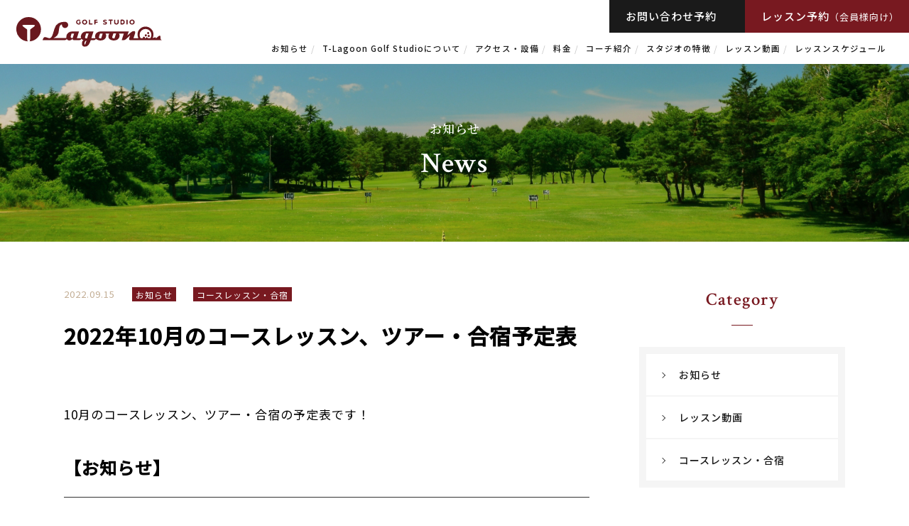

--- FILE ---
content_type: text/html; charset=UTF-8
request_url: https://t-lagoon.com/news/2022%E5%B9%B410%E6%9C%88%E3%81%AE%E3%82%B3%E3%83%BC%E3%82%B9%E3%83%AC%E3%83%83%E3%82%B9%E3%83%B3%E3%80%81%E3%83%84%E3%82%A2%E3%83%BC%E3%83%BB%E5%90%88%E5%AE%BF%E4%BA%88%E5%AE%9A%E8%A1%A8/
body_size: 11597
content:
<!doctype html>
<html>
<head>
<meta charset="UTF-8">
<meta name="viewport" content="width=device-width">  

<link rel="icon" href="https://t-lagoon.com/lgn/wp-content/themes/lagoon/img/favicon.ico">  
<link href="https://fonts.googleapis.com/css2?family=Noto+Sans+JP:wght@400;500&display=swap" rel="stylesheet">
<link href="https://fonts.googleapis.com/css2?family=Noto+Serif+JP:wght@500;600&display=swap" rel="stylesheet">
<link href="https://fonts.googleapis.com/css2?family=Crimson+Text:wght@600&display=swap" rel="stylesheet">  
<link href="//netdna.bootstrapcdn.com/font-awesome/4.7.0/css/font-awesome.min.css" rel="stylesheet">  
<link href="https://t-lagoon.com/lgn/wp-content/themes/lagoon/css/common.css" rel="stylesheet" type="text/css">
<link href="https://t-lagoon.com/lgn/wp-content/themes/lagoon/css/slick.css" rel="stylesheet" type="text/css">
<link href="https://t-lagoon.com/lgn/wp-content/themes/lagoon/css/slick-theme.css" rel="stylesheet" type="text/css">
<link href="https://t-lagoon.com/lgn/wp-content/themes/lagoon/css/style.css" rel="stylesheet" type="text/css">
<link href="https://t-lagoon.com/lgn/wp-content/themes/lagoon/css/keyframe.css" rel="stylesheet" type="text/css">
  <link href="https://t-lagoon.com/lgn/wp-content/themes/lagoon/css/lower.css" rel="stylesheet" type="text/css"> 
  <link href="https://t-lagoon.com/lgn/wp-content/themes/lagoon/css/contact.css" rel="stylesheet" type="text/css"> 
  
  
<script src="https://t-lagoon.com/lgn/wp-content/themes/lagoon/js/jquery-3.5.1.js"></script>
<script src="https://t-lagoon.com/lgn/wp-content/themes/lagoon/js/script.js"></script> 
  
<script>
document.addEventListener( 'wpcf7mailsent', function( event ) {
    location = 'https://t-lagoon.com/contact/thanks/';
}, false );
</script> 
<!-- Global site tag (gtag.js) - Google Analytics -->
<script async src="https://www.googletagmanager.com/gtag/js?id=UA-97061473-1"></script>
<script>
  window.dataLayer = window.dataLayer || [];
  function gtag(){dataLayer.push(arguments);}
  gtag('js', new Date());

  gtag('config', 'UA-97061473-1');
</script>
	<style>img:is([sizes="auto" i], [sizes^="auto," i]) { contain-intrinsic-size: 3000px 1500px }</style>
	
		<!-- All in One SEO 4.8.8 - aioseo.com -->
		<title>2022年10月のコースレッスン、ツアー・合宿予定表 | T-Lagoon Golf Studio</title>
	<meta name="description" content="10月のコースレッスン、ツアー・合宿の予定表です！ 【お知らせ】 10月から月曜日、水曜日もスタジオを営業致し" />
	<meta name="robots" content="max-image-preview:large" />
	<link rel="canonical" href="https://t-lagoon.com/news/2022%e5%b9%b410%e6%9c%88%e3%81%ae%e3%82%b3%e3%83%bc%e3%82%b9%e3%83%ac%e3%83%83%e3%82%b9%e3%83%b3%e3%80%81%e3%83%84%e3%82%a2%e3%83%bc%e3%83%bb%e5%90%88%e5%ae%bf%e4%ba%88%e5%ae%9a%e8%a1%a8/" />
	<meta name="generator" content="All in One SEO (AIOSEO) 4.8.8" />
		<meta property="og:locale" content="ja_JP" />
		<meta property="og:site_name" content="T-Lagoon Golf Studio | Just another WordPress site" />
		<meta property="og:type" content="article" />
		<meta property="og:title" content="2022年10月のコースレッスン、ツアー・合宿予定表 | T-Lagoon Golf Studio" />
		<meta property="og:description" content="10月のコースレッスン、ツアー・合宿の予定表です！ 【お知らせ】 10月から月曜日、水曜日もスタジオを営業致し" />
		<meta property="og:url" content="https://t-lagoon.com/news/2022%e5%b9%b410%e6%9c%88%e3%81%ae%e3%82%b3%e3%83%bc%e3%82%b9%e3%83%ac%e3%83%83%e3%82%b9%e3%83%b3%e3%80%81%e3%83%84%e3%82%a2%e3%83%bc%e3%83%bb%e5%90%88%e5%ae%bf%e4%ba%88%e5%ae%9a%e8%a1%a8/" />
		<meta property="article:published_time" content="2022-09-15T10:26:53+00:00" />
		<meta property="article:modified_time" content="2022-09-15T10:26:53+00:00" />
		<meta name="twitter:card" content="summary" />
		<meta name="twitter:title" content="2022年10月のコースレッスン、ツアー・合宿予定表 | T-Lagoon Golf Studio" />
		<meta name="twitter:description" content="10月のコースレッスン、ツアー・合宿の予定表です！ 【お知らせ】 10月から月曜日、水曜日もスタジオを営業致し" />
		<script type="application/ld+json" class="aioseo-schema">
			{"@context":"https:\/\/schema.org","@graph":[{"@type":"BreadcrumbList","@id":"https:\/\/t-lagoon.com\/news\/2022%e5%b9%b410%e6%9c%88%e3%81%ae%e3%82%b3%e3%83%bc%e3%82%b9%e3%83%ac%e3%83%83%e3%82%b9%e3%83%b3%e3%80%81%e3%83%84%e3%82%a2%e3%83%bc%e3%83%bb%e5%90%88%e5%ae%bf%e4%ba%88%e5%ae%9a%e8%a1%a8\/#breadcrumblist","itemListElement":[{"@type":"ListItem","@id":"https:\/\/t-lagoon.com#listItem","position":1,"name":"\u30db\u30fc\u30e0","item":"https:\/\/t-lagoon.com","nextItem":{"@type":"ListItem","@id":"https:\/\/t-lagoon.com\/news\/#listItem","name":"\u304a\u77e5\u3089\u305b"}},{"@type":"ListItem","@id":"https:\/\/t-lagoon.com\/news\/#listItem","position":2,"name":"\u304a\u77e5\u3089\u305b","item":"https:\/\/t-lagoon.com\/news\/","nextItem":{"@type":"ListItem","@id":"https:\/\/t-lagoon.com\/tax_news\/course\/#listItem","name":"\u30b3\u30fc\u30b9\u30ec\u30c3\u30b9\u30f3\u30fb\u5408\u5bbf"},"previousItem":{"@type":"ListItem","@id":"https:\/\/t-lagoon.com#listItem","name":"\u30db\u30fc\u30e0"}},{"@type":"ListItem","@id":"https:\/\/t-lagoon.com\/tax_news\/course\/#listItem","position":3,"name":"\u30b3\u30fc\u30b9\u30ec\u30c3\u30b9\u30f3\u30fb\u5408\u5bbf","item":"https:\/\/t-lagoon.com\/tax_news\/course\/","nextItem":{"@type":"ListItem","@id":"https:\/\/t-lagoon.com\/news\/2022%e5%b9%b410%e6%9c%88%e3%81%ae%e3%82%b3%e3%83%bc%e3%82%b9%e3%83%ac%e3%83%83%e3%82%b9%e3%83%b3%e3%80%81%e3%83%84%e3%82%a2%e3%83%bc%e3%83%bb%e5%90%88%e5%ae%bf%e4%ba%88%e5%ae%9a%e8%a1%a8\/#listItem","name":"2022\u5e7410\u6708\u306e\u30b3\u30fc\u30b9\u30ec\u30c3\u30b9\u30f3\u3001\u30c4\u30a2\u30fc\u30fb\u5408\u5bbf\u4e88\u5b9a\u8868"},"previousItem":{"@type":"ListItem","@id":"https:\/\/t-lagoon.com\/news\/#listItem","name":"\u304a\u77e5\u3089\u305b"}},{"@type":"ListItem","@id":"https:\/\/t-lagoon.com\/news\/2022%e5%b9%b410%e6%9c%88%e3%81%ae%e3%82%b3%e3%83%bc%e3%82%b9%e3%83%ac%e3%83%83%e3%82%b9%e3%83%b3%e3%80%81%e3%83%84%e3%82%a2%e3%83%bc%e3%83%bb%e5%90%88%e5%ae%bf%e4%ba%88%e5%ae%9a%e8%a1%a8\/#listItem","position":4,"name":"2022\u5e7410\u6708\u306e\u30b3\u30fc\u30b9\u30ec\u30c3\u30b9\u30f3\u3001\u30c4\u30a2\u30fc\u30fb\u5408\u5bbf\u4e88\u5b9a\u8868","previousItem":{"@type":"ListItem","@id":"https:\/\/t-lagoon.com\/tax_news\/course\/#listItem","name":"\u30b3\u30fc\u30b9\u30ec\u30c3\u30b9\u30f3\u30fb\u5408\u5bbf"}}]},{"@type":"Organization","@id":"https:\/\/t-lagoon.com\/#organization","name":"T-Lagoon Golf Studio","description":"Just another WordPress site","url":"https:\/\/t-lagoon.com\/"},{"@type":"WebPage","@id":"https:\/\/t-lagoon.com\/news\/2022%e5%b9%b410%e6%9c%88%e3%81%ae%e3%82%b3%e3%83%bc%e3%82%b9%e3%83%ac%e3%83%83%e3%82%b9%e3%83%b3%e3%80%81%e3%83%84%e3%82%a2%e3%83%bc%e3%83%bb%e5%90%88%e5%ae%bf%e4%ba%88%e5%ae%9a%e8%a1%a8\/#webpage","url":"https:\/\/t-lagoon.com\/news\/2022%e5%b9%b410%e6%9c%88%e3%81%ae%e3%82%b3%e3%83%bc%e3%82%b9%e3%83%ac%e3%83%83%e3%82%b9%e3%83%b3%e3%80%81%e3%83%84%e3%82%a2%e3%83%bc%e3%83%bb%e5%90%88%e5%ae%bf%e4%ba%88%e5%ae%9a%e8%a1%a8\/","name":"2022\u5e7410\u6708\u306e\u30b3\u30fc\u30b9\u30ec\u30c3\u30b9\u30f3\u3001\u30c4\u30a2\u30fc\u30fb\u5408\u5bbf\u4e88\u5b9a\u8868 | T-Lagoon Golf Studio","description":"10\u6708\u306e\u30b3\u30fc\u30b9\u30ec\u30c3\u30b9\u30f3\u3001\u30c4\u30a2\u30fc\u30fb\u5408\u5bbf\u306e\u4e88\u5b9a\u8868\u3067\u3059\uff01 \u3010\u304a\u77e5\u3089\u305b\u3011 10\u6708\u304b\u3089\u6708\u66dc\u65e5\u3001\u6c34\u66dc\u65e5\u3082\u30b9\u30bf\u30b8\u30aa\u3092\u55b6\u696d\u81f4\u3057","inLanguage":"ja","isPartOf":{"@id":"https:\/\/t-lagoon.com\/#website"},"breadcrumb":{"@id":"https:\/\/t-lagoon.com\/news\/2022%e5%b9%b410%e6%9c%88%e3%81%ae%e3%82%b3%e3%83%bc%e3%82%b9%e3%83%ac%e3%83%83%e3%82%b9%e3%83%b3%e3%80%81%e3%83%84%e3%82%a2%e3%83%bc%e3%83%bb%e5%90%88%e5%ae%bf%e4%ba%88%e5%ae%9a%e8%a1%a8\/#breadcrumblist"},"datePublished":"2022-09-15T19:26:53+09:00","dateModified":"2022-09-15T19:26:53+09:00"},{"@type":"WebSite","@id":"https:\/\/t-lagoon.com\/#website","url":"https:\/\/t-lagoon.com\/","name":"T-Lagoon Golf Studio","description":"Just another WordPress site","inLanguage":"ja","publisher":{"@id":"https:\/\/t-lagoon.com\/#organization"}}]}
		</script>
		<!-- All in One SEO -->

<script type="text/javascript">
/* <![CDATA[ */
window._wpemojiSettings = {"baseUrl":"https:\/\/s.w.org\/images\/core\/emoji\/16.0.1\/72x72\/","ext":".png","svgUrl":"https:\/\/s.w.org\/images\/core\/emoji\/16.0.1\/svg\/","svgExt":".svg","source":{"concatemoji":"https:\/\/t-lagoon.com\/lgn\/wp-includes\/js\/wp-emoji-release.min.js?ver=6.8.3"}};
/*! This file is auto-generated */
!function(s,n){var o,i,e;function c(e){try{var t={supportTests:e,timestamp:(new Date).valueOf()};sessionStorage.setItem(o,JSON.stringify(t))}catch(e){}}function p(e,t,n){e.clearRect(0,0,e.canvas.width,e.canvas.height),e.fillText(t,0,0);var t=new Uint32Array(e.getImageData(0,0,e.canvas.width,e.canvas.height).data),a=(e.clearRect(0,0,e.canvas.width,e.canvas.height),e.fillText(n,0,0),new Uint32Array(e.getImageData(0,0,e.canvas.width,e.canvas.height).data));return t.every(function(e,t){return e===a[t]})}function u(e,t){e.clearRect(0,0,e.canvas.width,e.canvas.height),e.fillText(t,0,0);for(var n=e.getImageData(16,16,1,1),a=0;a<n.data.length;a++)if(0!==n.data[a])return!1;return!0}function f(e,t,n,a){switch(t){case"flag":return n(e,"\ud83c\udff3\ufe0f\u200d\u26a7\ufe0f","\ud83c\udff3\ufe0f\u200b\u26a7\ufe0f")?!1:!n(e,"\ud83c\udde8\ud83c\uddf6","\ud83c\udde8\u200b\ud83c\uddf6")&&!n(e,"\ud83c\udff4\udb40\udc67\udb40\udc62\udb40\udc65\udb40\udc6e\udb40\udc67\udb40\udc7f","\ud83c\udff4\u200b\udb40\udc67\u200b\udb40\udc62\u200b\udb40\udc65\u200b\udb40\udc6e\u200b\udb40\udc67\u200b\udb40\udc7f");case"emoji":return!a(e,"\ud83e\udedf")}return!1}function g(e,t,n,a){var r="undefined"!=typeof WorkerGlobalScope&&self instanceof WorkerGlobalScope?new OffscreenCanvas(300,150):s.createElement("canvas"),o=r.getContext("2d",{willReadFrequently:!0}),i=(o.textBaseline="top",o.font="600 32px Arial",{});return e.forEach(function(e){i[e]=t(o,e,n,a)}),i}function t(e){var t=s.createElement("script");t.src=e,t.defer=!0,s.head.appendChild(t)}"undefined"!=typeof Promise&&(o="wpEmojiSettingsSupports",i=["flag","emoji"],n.supports={everything:!0,everythingExceptFlag:!0},e=new Promise(function(e){s.addEventListener("DOMContentLoaded",e,{once:!0})}),new Promise(function(t){var n=function(){try{var e=JSON.parse(sessionStorage.getItem(o));if("object"==typeof e&&"number"==typeof e.timestamp&&(new Date).valueOf()<e.timestamp+604800&&"object"==typeof e.supportTests)return e.supportTests}catch(e){}return null}();if(!n){if("undefined"!=typeof Worker&&"undefined"!=typeof OffscreenCanvas&&"undefined"!=typeof URL&&URL.createObjectURL&&"undefined"!=typeof Blob)try{var e="postMessage("+g.toString()+"("+[JSON.stringify(i),f.toString(),p.toString(),u.toString()].join(",")+"));",a=new Blob([e],{type:"text/javascript"}),r=new Worker(URL.createObjectURL(a),{name:"wpTestEmojiSupports"});return void(r.onmessage=function(e){c(n=e.data),r.terminate(),t(n)})}catch(e){}c(n=g(i,f,p,u))}t(n)}).then(function(e){for(var t in e)n.supports[t]=e[t],n.supports.everything=n.supports.everything&&n.supports[t],"flag"!==t&&(n.supports.everythingExceptFlag=n.supports.everythingExceptFlag&&n.supports[t]);n.supports.everythingExceptFlag=n.supports.everythingExceptFlag&&!n.supports.flag,n.DOMReady=!1,n.readyCallback=function(){n.DOMReady=!0}}).then(function(){return e}).then(function(){var e;n.supports.everything||(n.readyCallback(),(e=n.source||{}).concatemoji?t(e.concatemoji):e.wpemoji&&e.twemoji&&(t(e.twemoji),t(e.wpemoji)))}))}((window,document),window._wpemojiSettings);
/* ]]> */
</script>
<style id='wp-emoji-styles-inline-css' type='text/css'>

	img.wp-smiley, img.emoji {
		display: inline !important;
		border: none !important;
		box-shadow: none !important;
		height: 1em !important;
		width: 1em !important;
		margin: 0 0.07em !important;
		vertical-align: -0.1em !important;
		background: none !important;
		padding: 0 !important;
	}
</style>
<link rel='stylesheet' id='wp-block-library-css' href='https://t-lagoon.com/lgn/wp-includes/css/dist/block-library/style.min.css?ver=6.8.3' type='text/css' media='all' />
<style id='classic-theme-styles-inline-css' type='text/css'>
/*! This file is auto-generated */
.wp-block-button__link{color:#fff;background-color:#32373c;border-radius:9999px;box-shadow:none;text-decoration:none;padding:calc(.667em + 2px) calc(1.333em + 2px);font-size:1.125em}.wp-block-file__button{background:#32373c;color:#fff;text-decoration:none}
</style>
<style id='global-styles-inline-css' type='text/css'>
:root{--wp--preset--aspect-ratio--square: 1;--wp--preset--aspect-ratio--4-3: 4/3;--wp--preset--aspect-ratio--3-4: 3/4;--wp--preset--aspect-ratio--3-2: 3/2;--wp--preset--aspect-ratio--2-3: 2/3;--wp--preset--aspect-ratio--16-9: 16/9;--wp--preset--aspect-ratio--9-16: 9/16;--wp--preset--color--black: #000000;--wp--preset--color--cyan-bluish-gray: #abb8c3;--wp--preset--color--white: #ffffff;--wp--preset--color--pale-pink: #f78da7;--wp--preset--color--vivid-red: #cf2e2e;--wp--preset--color--luminous-vivid-orange: #ff6900;--wp--preset--color--luminous-vivid-amber: #fcb900;--wp--preset--color--light-green-cyan: #7bdcb5;--wp--preset--color--vivid-green-cyan: #00d084;--wp--preset--color--pale-cyan-blue: #8ed1fc;--wp--preset--color--vivid-cyan-blue: #0693e3;--wp--preset--color--vivid-purple: #9b51e0;--wp--preset--gradient--vivid-cyan-blue-to-vivid-purple: linear-gradient(135deg,rgba(6,147,227,1) 0%,rgb(155,81,224) 100%);--wp--preset--gradient--light-green-cyan-to-vivid-green-cyan: linear-gradient(135deg,rgb(122,220,180) 0%,rgb(0,208,130) 100%);--wp--preset--gradient--luminous-vivid-amber-to-luminous-vivid-orange: linear-gradient(135deg,rgba(252,185,0,1) 0%,rgba(255,105,0,1) 100%);--wp--preset--gradient--luminous-vivid-orange-to-vivid-red: linear-gradient(135deg,rgba(255,105,0,1) 0%,rgb(207,46,46) 100%);--wp--preset--gradient--very-light-gray-to-cyan-bluish-gray: linear-gradient(135deg,rgb(238,238,238) 0%,rgb(169,184,195) 100%);--wp--preset--gradient--cool-to-warm-spectrum: linear-gradient(135deg,rgb(74,234,220) 0%,rgb(151,120,209) 20%,rgb(207,42,186) 40%,rgb(238,44,130) 60%,rgb(251,105,98) 80%,rgb(254,248,76) 100%);--wp--preset--gradient--blush-light-purple: linear-gradient(135deg,rgb(255,206,236) 0%,rgb(152,150,240) 100%);--wp--preset--gradient--blush-bordeaux: linear-gradient(135deg,rgb(254,205,165) 0%,rgb(254,45,45) 50%,rgb(107,0,62) 100%);--wp--preset--gradient--luminous-dusk: linear-gradient(135deg,rgb(255,203,112) 0%,rgb(199,81,192) 50%,rgb(65,88,208) 100%);--wp--preset--gradient--pale-ocean: linear-gradient(135deg,rgb(255,245,203) 0%,rgb(182,227,212) 50%,rgb(51,167,181) 100%);--wp--preset--gradient--electric-grass: linear-gradient(135deg,rgb(202,248,128) 0%,rgb(113,206,126) 100%);--wp--preset--gradient--midnight: linear-gradient(135deg,rgb(2,3,129) 0%,rgb(40,116,252) 100%);--wp--preset--font-size--small: 13px;--wp--preset--font-size--medium: 20px;--wp--preset--font-size--large: 36px;--wp--preset--font-size--x-large: 42px;--wp--preset--spacing--20: 0.44rem;--wp--preset--spacing--30: 0.67rem;--wp--preset--spacing--40: 1rem;--wp--preset--spacing--50: 1.5rem;--wp--preset--spacing--60: 2.25rem;--wp--preset--spacing--70: 3.38rem;--wp--preset--spacing--80: 5.06rem;--wp--preset--shadow--natural: 6px 6px 9px rgba(0, 0, 0, 0.2);--wp--preset--shadow--deep: 12px 12px 50px rgba(0, 0, 0, 0.4);--wp--preset--shadow--sharp: 6px 6px 0px rgba(0, 0, 0, 0.2);--wp--preset--shadow--outlined: 6px 6px 0px -3px rgba(255, 255, 255, 1), 6px 6px rgba(0, 0, 0, 1);--wp--preset--shadow--crisp: 6px 6px 0px rgba(0, 0, 0, 1);}:where(.is-layout-flex){gap: 0.5em;}:where(.is-layout-grid){gap: 0.5em;}body .is-layout-flex{display: flex;}.is-layout-flex{flex-wrap: wrap;align-items: center;}.is-layout-flex > :is(*, div){margin: 0;}body .is-layout-grid{display: grid;}.is-layout-grid > :is(*, div){margin: 0;}:where(.wp-block-columns.is-layout-flex){gap: 2em;}:where(.wp-block-columns.is-layout-grid){gap: 2em;}:where(.wp-block-post-template.is-layout-flex){gap: 1.25em;}:where(.wp-block-post-template.is-layout-grid){gap: 1.25em;}.has-black-color{color: var(--wp--preset--color--black) !important;}.has-cyan-bluish-gray-color{color: var(--wp--preset--color--cyan-bluish-gray) !important;}.has-white-color{color: var(--wp--preset--color--white) !important;}.has-pale-pink-color{color: var(--wp--preset--color--pale-pink) !important;}.has-vivid-red-color{color: var(--wp--preset--color--vivid-red) !important;}.has-luminous-vivid-orange-color{color: var(--wp--preset--color--luminous-vivid-orange) !important;}.has-luminous-vivid-amber-color{color: var(--wp--preset--color--luminous-vivid-amber) !important;}.has-light-green-cyan-color{color: var(--wp--preset--color--light-green-cyan) !important;}.has-vivid-green-cyan-color{color: var(--wp--preset--color--vivid-green-cyan) !important;}.has-pale-cyan-blue-color{color: var(--wp--preset--color--pale-cyan-blue) !important;}.has-vivid-cyan-blue-color{color: var(--wp--preset--color--vivid-cyan-blue) !important;}.has-vivid-purple-color{color: var(--wp--preset--color--vivid-purple) !important;}.has-black-background-color{background-color: var(--wp--preset--color--black) !important;}.has-cyan-bluish-gray-background-color{background-color: var(--wp--preset--color--cyan-bluish-gray) !important;}.has-white-background-color{background-color: var(--wp--preset--color--white) !important;}.has-pale-pink-background-color{background-color: var(--wp--preset--color--pale-pink) !important;}.has-vivid-red-background-color{background-color: var(--wp--preset--color--vivid-red) !important;}.has-luminous-vivid-orange-background-color{background-color: var(--wp--preset--color--luminous-vivid-orange) !important;}.has-luminous-vivid-amber-background-color{background-color: var(--wp--preset--color--luminous-vivid-amber) !important;}.has-light-green-cyan-background-color{background-color: var(--wp--preset--color--light-green-cyan) !important;}.has-vivid-green-cyan-background-color{background-color: var(--wp--preset--color--vivid-green-cyan) !important;}.has-pale-cyan-blue-background-color{background-color: var(--wp--preset--color--pale-cyan-blue) !important;}.has-vivid-cyan-blue-background-color{background-color: var(--wp--preset--color--vivid-cyan-blue) !important;}.has-vivid-purple-background-color{background-color: var(--wp--preset--color--vivid-purple) !important;}.has-black-border-color{border-color: var(--wp--preset--color--black) !important;}.has-cyan-bluish-gray-border-color{border-color: var(--wp--preset--color--cyan-bluish-gray) !important;}.has-white-border-color{border-color: var(--wp--preset--color--white) !important;}.has-pale-pink-border-color{border-color: var(--wp--preset--color--pale-pink) !important;}.has-vivid-red-border-color{border-color: var(--wp--preset--color--vivid-red) !important;}.has-luminous-vivid-orange-border-color{border-color: var(--wp--preset--color--luminous-vivid-orange) !important;}.has-luminous-vivid-amber-border-color{border-color: var(--wp--preset--color--luminous-vivid-amber) !important;}.has-light-green-cyan-border-color{border-color: var(--wp--preset--color--light-green-cyan) !important;}.has-vivid-green-cyan-border-color{border-color: var(--wp--preset--color--vivid-green-cyan) !important;}.has-pale-cyan-blue-border-color{border-color: var(--wp--preset--color--pale-cyan-blue) !important;}.has-vivid-cyan-blue-border-color{border-color: var(--wp--preset--color--vivid-cyan-blue) !important;}.has-vivid-purple-border-color{border-color: var(--wp--preset--color--vivid-purple) !important;}.has-vivid-cyan-blue-to-vivid-purple-gradient-background{background: var(--wp--preset--gradient--vivid-cyan-blue-to-vivid-purple) !important;}.has-light-green-cyan-to-vivid-green-cyan-gradient-background{background: var(--wp--preset--gradient--light-green-cyan-to-vivid-green-cyan) !important;}.has-luminous-vivid-amber-to-luminous-vivid-orange-gradient-background{background: var(--wp--preset--gradient--luminous-vivid-amber-to-luminous-vivid-orange) !important;}.has-luminous-vivid-orange-to-vivid-red-gradient-background{background: var(--wp--preset--gradient--luminous-vivid-orange-to-vivid-red) !important;}.has-very-light-gray-to-cyan-bluish-gray-gradient-background{background: var(--wp--preset--gradient--very-light-gray-to-cyan-bluish-gray) !important;}.has-cool-to-warm-spectrum-gradient-background{background: var(--wp--preset--gradient--cool-to-warm-spectrum) !important;}.has-blush-light-purple-gradient-background{background: var(--wp--preset--gradient--blush-light-purple) !important;}.has-blush-bordeaux-gradient-background{background: var(--wp--preset--gradient--blush-bordeaux) !important;}.has-luminous-dusk-gradient-background{background: var(--wp--preset--gradient--luminous-dusk) !important;}.has-pale-ocean-gradient-background{background: var(--wp--preset--gradient--pale-ocean) !important;}.has-electric-grass-gradient-background{background: var(--wp--preset--gradient--electric-grass) !important;}.has-midnight-gradient-background{background: var(--wp--preset--gradient--midnight) !important;}.has-small-font-size{font-size: var(--wp--preset--font-size--small) !important;}.has-medium-font-size{font-size: var(--wp--preset--font-size--medium) !important;}.has-large-font-size{font-size: var(--wp--preset--font-size--large) !important;}.has-x-large-font-size{font-size: var(--wp--preset--font-size--x-large) !important;}
:where(.wp-block-post-template.is-layout-flex){gap: 1.25em;}:where(.wp-block-post-template.is-layout-grid){gap: 1.25em;}
:where(.wp-block-columns.is-layout-flex){gap: 2em;}:where(.wp-block-columns.is-layout-grid){gap: 2em;}
:root :where(.wp-block-pullquote){font-size: 1.5em;line-height: 1.6;}
</style>
<link rel='stylesheet' id='contact-form-7-css' href='https://t-lagoon.com/lgn/wp-content/plugins/contact-form-7/includes/css/styles.css?ver=6.1.2' type='text/css' media='all' />
<link rel='stylesheet' id='contact-form-7-confirm-css' href='https://t-lagoon.com/lgn/wp-content/plugins/contact-form-7-add-confirm/includes/css/styles.css?ver=5.1-20210628' type='text/css' media='all' />
<link rel='stylesheet' id='wp-pagenavi-css' href='https://t-lagoon.com/lgn/wp-content/plugins/wp-pagenavi/pagenavi-css.css?ver=2.70' type='text/css' media='all' />
<script type="text/javascript" src="https://t-lagoon.com/lgn/wp-includes/js/jquery/jquery.min.js?ver=3.7.1" id="jquery-core-js"></script>
<script type="text/javascript" src="https://t-lagoon.com/lgn/wp-includes/js/jquery/jquery-migrate.min.js?ver=3.4.1" id="jquery-migrate-js"></script>
<link rel="https://api.w.org/" href="https://t-lagoon.com/wp-json/" /><link rel="EditURI" type="application/rsd+xml" title="RSD" href="https://t-lagoon.com/lgn/xmlrpc.php?rsd" />
<meta name="generator" content="WordPress 6.8.3" />
<link rel='shortlink' href='https://t-lagoon.com/?p=582' />
<link rel="alternate" title="oEmbed (JSON)" type="application/json+oembed" href="https://t-lagoon.com/wp-json/oembed/1.0/embed?url=https%3A%2F%2Ft-lagoon.com%2Fnews%2F2022%25e5%25b9%25b410%25e6%259c%2588%25e3%2581%25ae%25e3%2582%25b3%25e3%2583%25bc%25e3%2582%25b9%25e3%2583%25ac%25e3%2583%2583%25e3%2582%25b9%25e3%2583%25b3%25e3%2580%2581%25e3%2583%2584%25e3%2582%25a2%25e3%2583%25bc%25e3%2583%25bb%25e5%2590%2588%25e5%25ae%25bf%25e4%25ba%2588%25e5%25ae%259a%25e8%25a1%25a8%2F" />
<link rel="alternate" title="oEmbed (XML)" type="text/xml+oembed" href="https://t-lagoon.com/wp-json/oembed/1.0/embed?url=https%3A%2F%2Ft-lagoon.com%2Fnews%2F2022%25e5%25b9%25b410%25e6%259c%2588%25e3%2581%25ae%25e3%2582%25b3%25e3%2583%25bc%25e3%2582%25b9%25e3%2583%25ac%25e3%2583%2583%25e3%2582%25b9%25e3%2583%25b3%25e3%2580%2581%25e3%2583%2584%25e3%2582%25a2%25e3%2583%25bc%25e3%2583%25bb%25e5%2590%2588%25e5%25ae%25bf%25e4%25ba%2588%25e5%25ae%259a%25e8%25a1%25a8%2F&#038;format=xml" />
  
</head>

<body>  
<header>  
  <div class="header flex">
    <div class="logo">
      <a href="https://t-lagoon.com/">
        <img src="https://t-lagoon.com/lgn/wp-content/themes/lagoon/img/common/head_logo.svg" alt="Golf Studio T-Lagoon">
      </a>
    </div>
    <div class="top_contact pc flex">
      <div class="contact"><a href="https://t-lagoon.com/contact">お問い合わせ予約</a></div>
      <div class="lesson"><a href="https://select-type.com/rsv/?id=M0FgX9ouEJ4" target="_blank">レッスン予約<span>（会員様向け）</span></a></div>
    </div>
    <div class="header_menu pc">
            <ul class="flex">
        <li><a href="https://t-lagoon.com/#news">お知らせ</a></li>
        <li><a href="https://t-lagoon.com/#about">T-Lagoon Golf Studioについて</a></li>
        <li><a href="https://t-lagoon.com/#access">アクセス・設備</a></li>
        <li><a href="https://t-lagoon.com/#price">料金</a></li>
        <li><a href="https://t-lagoon.com/#coach">コーチ紹介</a></li>
        <li><a href="https://t-lagoon.com/#feature">スタジオの特徴</a></li>
        <li><a href="https://t-lagoon.com/#movie">レッスン動画</a></li>
        <li><a href="https://t-lagoon.com/#schedule">レッスンスケジュール</a></li>
      </ul>
          </div>
  </div>
</header>
<button class="header_btn sp">
  <div class="trigger_box">
    <div class="trigger_inner">
      <span></span>
      <span></span>
      <span></span>
    </div>
  </div>
</button>  
<nav class="globalMenu header_nav header_nav_sp sp">
  <div class="header_nav_container">
    <div class="header_nav_content">
      <div class="header_nav_main">
                <a href="https://t-lagoon.com/#news">お知らせ</a>
        <a href="https://t-lagoon.com/#about">T-Lagoon Golf Studioについて</a>
        <a href="https://t-lagoon.com/#access">アクセス・設備</a>
        <a href="https://t-lagoon.com/#price">料金</a>
        <a href="https://t-lagoon.com/#coach">コーチ紹介</a>
        <a href="https://t-lagoon.com/#feature">スタジオの特徴</a>
        <a href="https://t-lagoon.com/#movie">レッスン動画</a>
        <a href="https://t-lagoon.com/#schedule">レッスンスケジュール</a>
        <a href="https://t-lagoon.com/contact">お問い合わせ予約</a>
        <a href="https://select-type.com/rsv/?id=M0FgX9ouEJ4" target="_blank">レッスン予約（会員様向け）</a>
                <div class="header_nav_followUs">
          <a href="https://www.instagram.com/tlagoongolf/?igshid=1q9vgwj7h8xef" class="is_instagram" target="_blank"></a>
          <a href="https://www.facebook.com/t.lagoon.golf" class="is_facebook" target="_blank"></a>
          <a href="https://twitter.com/T_LagoonGolf?s=03" class="is_twitter" target="_blank"></a>
          <a href="https://www.youtube.com/channel/UCUOn7cLQcP42zbstQBMyCow" class="youtube" target="_blank"></a>
        </div>
      </div>
    </div>
  </div>
</nav>
<div class="black_bg"></div>  
<main><section id="information">
  <div id="main_image" class="main_information">
    <div class="page_main">
      <h1 class="main_ttl">
        <span class="jpn serif">お知らせ</span>
        <span class="eng crim">News</span>
      </h1>
    </div>
  </div>  
  <div id="info_wrapper">
    <div class="flex info_wrap">
            <div class="info_detail">
        <div class="ttl_cont">
          <span class="date">2022.09.15</span>
            		
            <span class="cate">お知らせ</span>
                		
            <span class="cate">コースレッスン・合宿</span>
                          <h2>2022年10月のコースレッスン、ツアー・合宿予定表</h2>
        </div>
        <div class="article_cont">
          <p>10月のコースレッスン、ツアー・合宿の予定表です！</p>
<h3>【お知らせ】</h3>
<p>10月から月曜日、水曜日もスタジオを営業致します</p>
<p>さらに、その曜日は鈴木（2024年1月ティーチングプロ資格登録見込）がレッスンを担当させていただきます。</p>
<p>もちろん、練習でのご利用も可能です！</p>
<p>※営業時間は他平日と同様11:00～21:00、祝日の場合は土日祝と同じ10:00～19:00<br />
※レッスンは現在ご利用いただいているレッスン券をそのままお使いいただけます。<br />
※ご予約は予約サイト「鈴木　レッスン予約」からお申し込みください。</p>
<h3>【スケジュール】</h3>
<p>10月は久しぶりの全体コンペを開催します！</p>
<p>今回で2度目の開催となるLAGOON CUPはどのレベルの方でも参加でき、だれでも優勝のチャンスがあるハンデをつけたコンペです。</p>
<p>周年コンペほどではないですが、豪華な賞品もご用意しております</p>
<p>また、このコンペの練習ラウンドとして16日にコースレッスンを行います。<br />
優勝目指して練習ラウンドから是非ご参加ください！</p>
<p>さらに、17～19で沖縄合宿を開催予定です！<br />
まだまだ暑い沖縄で今年最後の夏を満喫しましょう</p>
<h3>【コースレッスン】</h3>
<p><span style="text-decoration: underline;">10/5（水）</span></p>
<p>東京ベイサイドゴルフコース（東京都）※送迎有</p>
<p><img fetchpriority="high" decoding="async" class="alignnone  wp-image-564" src="https://t-lagoon.com/lgn/wp-content/uploads/2022/05/東京ベイサイドカントリークラブ-1-300x168.jpg" alt="" width="600" height="336" srcset="https://t-lagoon.com/lgn/wp-content/uploads/2022/05/東京ベイサイドカントリークラブ-1-300x168.jpg 300w, https://t-lagoon.com/lgn/wp-content/uploads/2022/05/東京ベイサイドカントリークラブ-1.jpg 712w" sizes="(max-width: 600px) 100vw, 600px" /></p>
<p>IN 9:16スタート<br />
※集合現地 8:20 or スタジオ下 6:40</p>
<p>参加費 23,000円（税込25,300円）<br />
募集人数　6名<br />
セルフ・スループレー</p>
<p><span style="text-decoration: underline;">10/8（土）</span></p>
<p>多摩川ゴルフ倶楽部（神奈川県）</p>
<p><img decoding="async" class="alignnone  wp-image-457" src="https://t-lagoon.com/lgn/wp-content/uploads/2021/07/多摩川ゴルフ倶楽部-300x169.jpg" alt="" width="600" height="338" srcset="https://t-lagoon.com/lgn/wp-content/uploads/2021/07/多摩川ゴルフ倶楽部-300x169.jpg 300w, https://t-lagoon.com/lgn/wp-content/uploads/2021/07/多摩川ゴルフ倶楽部-1024x576.jpg 1024w, https://t-lagoon.com/lgn/wp-content/uploads/2021/07/多摩川ゴルフ倶楽部-768x432.jpg 768w, https://t-lagoon.com/lgn/wp-content/uploads/2021/07/多摩川ゴルフ倶楽部-1536x864.jpg 1536w, https://t-lagoon.com/lgn/wp-content/uploads/2021/07/多摩川ゴルフ倶楽部.jpg 1579w" sizes="(max-width: 600px) 100vw, 600px" /></p>
<p>9:12スタート<br />
ショートコース2周<br />
※集合現地 8:15</p>
<p>参加費 15,000円（税込16,500円）<br />
募集人数8名<br />
セルフプレー</p>
<p><span style="text-decoration: underline;">10/12（水）</span></p>
<p>東京五日市カントリークラブ（東京都）</p>
<p><img decoding="async" class="alignnone  wp-image-378" src="https://t-lagoon.com/lgn/wp-content/uploads/2021/03/東京五日市カントリークラブ.jpg" alt="" width="600" height="400" /></p>
<p>東9:10スタート<br />
※集合現地 8:00</p>
<p>参加費 25,000円（税込27,500円）※<br />
募集人数 6名<br />
セルフプレー</p>
<p>※当日キャディ付きに変更になる場合があります。その際は現地精算にて2,500円がかかります。ご了承ください</p>
<p><span style="text-decoration: underline;">10/16（日</span>）<span style="color: #ff0000;">※コンペ前練習ラウンド</span></p>
<p>昭和の森ゴルフコース（東京都）</p>
<p><img loading="lazy" decoding="async" class="alignnone  wp-image-377" src="https://t-lagoon.com/lgn/wp-content/uploads/2021/03/昭和の森ゴルフコース-300x225.jpg" alt="" width="600" height="450" srcset="https://t-lagoon.com/lgn/wp-content/uploads/2021/03/昭和の森ゴルフコース-300x225.jpg 300w, https://t-lagoon.com/lgn/wp-content/uploads/2021/03/昭和の森ゴルフコース-768x576.jpg 768w, https://t-lagoon.com/lgn/wp-content/uploads/2021/03/昭和の森ゴルフコース.jpg 800w" sizes="auto, (max-width: 600px) 100vw, 600px" /></p>
<p>IN 8:48スタート<br />
※集合現地 7:45</p>
<p>参加費 29,000円（税込31,900円）<br />
募集人数 6名<br />
セルフプレー</p>
<h3>【イベント】</h3>
<p><span style="text-decoration: underline;">10/23（日）</span></p>
<p>LAGOON CUP</p>
<p>大人数で切磋琢磨する、誰でも参加可能なコンペです<br />
初心者の方でもご自身のスコアに応じてハンディキャップがつきますので（※新ぺリア方式）、実力問わずだれでも優勝のチャンスがあります！<br />
詳細は別紙を参照ください。</p>
<h3>【合宿】</h3>
<p><span style="text-decoration: underline;">10/17（月）～19（水）</span></p>
<p>沖縄合宿</p>
<p>※申し込みのタイミングによって航空券の値段が変動致しますので、お早めの申込お待ちしております。<br />
詳細は後日お送りいたします。</p>
<p><span style="text-decoration: underline;">11/5（土）～7（月）</span></p>
<p>那須ちふり湖温泉ゴルフツアー<br />
予定</p>
        </div>
        <div class="article_nav">
          <h4>この記事をシェアする</h4>
          <div class="sns_share">
            <div class="sns_share_btn">
              <div class="share"><ul>    <!--Facebookボタン-->    <li class="facebooklink">     <a href="//www.facebook.com/sharer.php?src=bm&u=https%3A%2F%2Ft-lagoon.com%2Fnews%2F2022%25e5%25b9%25b410%25e6%259c%2588%25e3%2581%25ae%25e3%2582%25b3%25e3%2583%25bc%25e3%2582%25b9%25e3%2583%25ac%25e3%2583%2583%25e3%2582%25b9%25e3%2583%25b3%25e3%2580%2581%25e3%2583%2584%25e3%2582%25a2%25e3%2583%25bc%25e3%2583%25bb%25e5%2590%2588%25e5%25ae%25bf%25e4%25ba%2588%25e5%25ae%259a%25e8%25a1%25a8%2F&t=2022%E5%B9%B410%E6%9C%88%E3%81%AE%E3%82%B3%E3%83%BC%E3%82%B9%E3%83%AC%E3%83%83%E3%82%B9%E3%83%B3%E3%80%81%E3%83%84%E3%82%A2%E3%83%BC%E3%83%BB%E5%90%88%E5%AE%BF%E4%BA%88%E5%AE%9A%E8%A1%A8｜T-Lagoon Golf Studio" onclick="javascript:window.open(this.href, '', 'menubar=no,toolbar=no,resizable=yes,scrollbars=yes,height=300,width=600');return false;">           <i class="fa fa-facebook"></i><span> Facebook</span>    </a>    </li>    <!--ツイートボタン-->    <li class="tweet">    <a href="//twitter.com/intent/tweet?url=https%3A%2F%2Ft-lagoon.com%2Fnews%2F2022%25e5%25b9%25b410%25e6%259c%2588%25e3%2581%25ae%25e3%2582%25b3%25e3%2583%25bc%25e3%2582%25b9%25e3%2583%25ac%25e3%2583%2583%25e3%2582%25b9%25e3%2583%25b3%25e3%2580%2581%25e3%2583%2584%25e3%2582%25a2%25e3%2583%25bc%25e3%2583%25bb%25e5%2590%2588%25e5%25ae%25bf%25e4%25ba%2588%25e5%25ae%259a%25e8%25a1%25a8%2F&text=2022%E5%B9%B410%E6%9C%88%E3%81%AE%E3%82%B3%E3%83%BC%E3%82%B9%E3%83%AC%E3%83%83%E3%82%B9%E3%83%B3%E3%80%81%E3%83%84%E3%82%A2%E3%83%BC%E3%83%BB%E5%90%88%E5%AE%BF%E4%BA%88%E5%AE%9A%E8%A1%A8｜T-Lagoon Golf Studio&tw_p=tweetbutton" onclick="javascript:window.open(this.href, '', 'menubar=no,toolbar=no,resizable=yes,scrollbars=yes,height=300,width=600');return false;">      <i class="fa fa-twitter"></i><span> Twitter</span>    </a>    </li>    <!--LINEボタン-->    <li class="line">    <a href="//social-plugins.line.me/lineit/share?url=https%3A%2F%2Ft-lagoon.com%2Fnews%2F2022%25e5%25b9%25b410%25e6%259c%2588%25e3%2581%25ae%25e3%2582%25b3%25e3%2583%25bc%25e3%2582%25b9%25e3%2583%25ac%25e3%2583%2583%25e3%2582%25b9%25e3%2583%25b3%25e3%2580%2581%25e3%2583%2584%25e3%2582%25a2%25e3%2583%25bc%25e3%2583%25bb%25e5%2590%2588%25e5%25ae%25bf%25e4%25ba%2588%25e5%25ae%259a%25e8%25a1%25a8%2F" onclick="javascript:window.open(this.href, '', 'menubar=no,toolbar=no,resizable=yes,scrollbars=yes,height=600,width=500');return false;">        <i class="fab fa-line"></i><span>LINE</span>	</a>    </li></ul></div>            </div>
          </div>
        </div>
        <div class="article_nav_pager flex">
                    <div class="prev arw"><a href="https://t-lagoon.com/news/%e3%80%90%e9%87%8d%e8%a6%81%e3%80%91%e5%96%b6%e6%a5%ad%e6%97%a5%e6%99%82%e6%8b%a1%e5%bc%b5%e3%81%ae%e3%81%8a%e7%9f%a5%e3%82%89%e3%81%9b/">前へ</a></div>
                              <div class="go_list"><a href="https://t-lagoon.com/news/">一覧へ戻る</a></div>
                    <div class="next arw"><a href="https://t-lagoon.com/news/2022%e5%b9%b49%e6%9c%88%e3%81%ae%e3%82%b3%e3%83%bc%e3%82%b9%e3%83%ac%e3%83%83%e3%82%b9%e3%83%b3%e3%80%81%e3%83%84%e3%82%a2%e3%83%bc%e3%83%bb%e5%90%88%e5%ae%bf%e4%ba%88%e5%ae%9a%e8%a1%a8/">次へ</a></div>
                  </div>
      </div>
            <div class="info_nav_side">
        <div class="cat_box">
          <h3 class="side_ttl brdx crim">Category</h3>
          <div class="cat_list">
            <ul>
              <li><a href="https://t-lagoon.com/tax_news/news/">お知らせ</a></li>
              <li><a href="https://t-lagoon.com/tax_news/lesson-movie/">レッスン動画</a></li>
              <li><a href="https://t-lagoon.com/tax_news/course/">コースレッスン・合宿</a></li>
            </ul>
          </div>
        </div>
        <div class="arc_box">
          <h3 class="side_ttl brdx crim">Archive</h3>
          <div class="cat_list">
            <ul>
                	<li><a href='https://t-lagoon.com/2026/?post_type=news'>2026</a></li>
	<li><a href='https://t-lagoon.com/2025/?post_type=news'>2025</a></li>
	<li><a href='https://t-lagoon.com/2024/?post_type=news'>2024</a></li>
	<li><a href='https://t-lagoon.com/2023/?post_type=news'>2023</a></li>
	<li><a href='https://t-lagoon.com/2022/?post_type=news'>2022</a></li>
	<li><a href='https://t-lagoon.com/2021/?post_type=news'>2021</a></li>
	<li><a href='https://t-lagoon.com/2020/?post_type=news'>2020</a></li>
            </ul>
          </div>
        </div>
      </div>
    </div>
  </div>
</section>
<div class="fixed_banner">
  <a href="https://t-lagoon.com//contact">
    <div class="imgBox pc">
      <img src="https://t-lagoon.com/lgn/wp-content/themes/lagoon/img/common/fixed_banner.png" alt="無料体験レッスンに申し込む">
      <img src="https://t-lagoon.com/lgn/wp-content/themes/lagoon/img/common/fixed_banner_hover.png" alt="無料体験レッスンに申し込む" class="active">
    </div>
    <img src="https://t-lagoon.com/lgn/wp-content/themes/lagoon/img/common/fixed_banner_sp.svg" alt="無料体験レッスンに申し込む" class="sp">
  </a>  
</div> 
<div id="page_top"><a href="#"><img src="https://t-lagoon.com/lgn/wp-content/themes/lagoon/img/common/page_top.png" alt="page top"></a></div> 
  
<div class="ft_banners">
  <div class="ft_banList fadein">
    <ul class="flex">
      <li><a href="https://www.callawaygolf.jp/" target="_blank"><img src="https://t-lagoon.com/lgn/wp-content/themes/lagoon/img/common/footer_bnr1.jpg" alt="callaway"></a></li>
      <li><a href="https://www.odysseygolf.jp/" target="_blank"><img src="https://t-lagoon.com/lgn/wp-content/themes/lagoon/img/common/footer_bnr2.jpg" alt="odyssey"></a></li>
      <li><a href="https://ustmamiya.co.jp/" target="_blank"><img src="https://t-lagoon.com/lgn/wp-content/themes/lagoon/img/common/footer_bnr3.jpg" alt="UST mamiya"></a></li>
    </ul>
  </div>
</div> 
<footer>
  <div class="ftNavi pc">
        <ul class="flex" style="justify-content: center; flex-wrap: wrap;">
        <li><a href="https://t-lagoon.com/#news">お知らせ</a></li>
        <li><a href="https://t-lagoon.com/#about">T-Lagoon Golf Studioについて</a></li>
        <li><a href="https://t-lagoon.com/#access">アクセス・設備</a></li>
        <li><a href="https://t-lagoon.com/#price">料金</a></li>
        <li><a href="https://t-lagoon.com/#coach">コーチ紹介</a></li>
        <li><a href="https://t-lagoon.com/#feature">スタジオの特徴</a></li>
        <li><a href="https://t-lagoon.com/#movie">レッスン動画</a></li>
        <li><a href="https://t-lagoon.com/#schedule">レッスンスケジュール</a></li>
        <li><a href="https://t-lagoon.com//contact">お問い合わせ予約</a></li>
    </ul>
      </div>    
  <div class="footer">
    <div class="footer_block flex">
      <div class="ftTxt">
        <div class="logoBox">
          <div class="logo"><a href="https://t-lagoon.com/"><img src="https://t-lagoon.com/lgn/wp-content/themes/lagoon/img/common/foot_logo.svg" alt="T-Lagoon Golf Studio"></a></div>
          <div class="linkBox">
            <ul class="flex">
              <li><a href="https://www.instagram.com/tlagoongolf/?igshid=1q9vgwj7h8xef" target="_blank"><img src="https://t-lagoon.com/lgn/wp-content/themes/lagoon/img/common/icon_sns1.svg" alt="Instagram"></a></li>
              <li><a href="https://www.facebook.com/t.lagoon.golf" target="_blank"><img src="https://t-lagoon.com/lgn/wp-content/themes/lagoon/img/common/icon_sns2.svg" alt="Facebook"></a></li>
              <li><a href="https://twitter.com/T_LagoonGolf?s=03" target="_blank"><img src="https://t-lagoon.com/lgn/wp-content/themes/lagoon/img/common/icon_sns3.svg" alt="Twitter"></a></li>
              <li><a href="https://www.youtube.com/channel/UCUOn7cLQcP42zbstQBMyCow" target="_blank"><img src="https://t-lagoon.com/lgn/wp-content/themes/lagoon/img/common/icon_sns4.svg" alt="YouTube"></a></li>
            </ul>
          </div>
        </div>
        <p class="infoTxt">
          東京都武蔵野市吉祥寺本町2-4-6　<br class="sp">H-スクエア吉祥寺　2F<br>
          JR中央・総武線・京王井の頭線　<br class="sp">『吉祥寺駅』中央口　徒歩４分<br>
          TEL：0422-27-6562<br><br>
          平日11:00～21:00／土日祝10:00～19:00　<br class="sp">定休日：月曜日
        </p>
        <span class="privacy"><a href="https://t-lagoon.com//privacy">プライバシーポリシー</a></span>
      </div>
      <div class="btnBox pc">
        <h3 class="sub_ttl serif">レッスンお申し込み・ご予約はこちら</h3>
        <div class="ftBtn"><a href="https://t-lagoon.com//contact">無料体験レッスンに申し込む</a></div>
      </div>
    </div>
    <p class="copy">Copyright(C) LAGOON GOLF Inc.All Rights Reserved.</p>
  </div>
</footer>
  
<script type="speculationrules">
{"prefetch":[{"source":"document","where":{"and":[{"href_matches":"\/*"},{"not":{"href_matches":["\/lgn\/wp-*.php","\/lgn\/wp-admin\/*","\/lgn\/wp-content\/uploads\/*","\/lgn\/wp-content\/*","\/lgn\/wp-content\/plugins\/*","\/lgn\/wp-content\/themes\/lagoon\/*","\/*\\?(.+)"]}},{"not":{"selector_matches":"a[rel~=\"nofollow\"]"}},{"not":{"selector_matches":".no-prefetch, .no-prefetch a"}}]},"eagerness":"conservative"}]}
</script>
<script type="text/javascript" src="https://t-lagoon.com/lgn/wp-includes/js/dist/hooks.min.js?ver=4d63a3d491d11ffd8ac6" id="wp-hooks-js"></script>
<script type="text/javascript" src="https://t-lagoon.com/lgn/wp-includes/js/dist/i18n.min.js?ver=5e580eb46a90c2b997e6" id="wp-i18n-js"></script>
<script type="text/javascript" id="wp-i18n-js-after">
/* <![CDATA[ */
wp.i18n.setLocaleData( { 'text direction\u0004ltr': [ 'ltr' ] } );
/* ]]> */
</script>
<script type="text/javascript" src="https://t-lagoon.com/lgn/wp-content/plugins/contact-form-7/includes/swv/js/index.js?ver=6.1.2" id="swv-js"></script>
<script type="text/javascript" id="contact-form-7-js-translations">
/* <![CDATA[ */
( function( domain, translations ) {
	var localeData = translations.locale_data[ domain ] || translations.locale_data.messages;
	localeData[""].domain = domain;
	wp.i18n.setLocaleData( localeData, domain );
} )( "contact-form-7", {"translation-revision-date":"2025-09-30 07:44:19+0000","generator":"GlotPress\/4.0.1","domain":"messages","locale_data":{"messages":{"":{"domain":"messages","plural-forms":"nplurals=1; plural=0;","lang":"ja_JP"},"This contact form is placed in the wrong place.":["\u3053\u306e\u30b3\u30f3\u30bf\u30af\u30c8\u30d5\u30a9\u30fc\u30e0\u306f\u9593\u9055\u3063\u305f\u4f4d\u7f6e\u306b\u7f6e\u304b\u308c\u3066\u3044\u307e\u3059\u3002"],"Error:":["\u30a8\u30e9\u30fc:"]}},"comment":{"reference":"includes\/js\/index.js"}} );
/* ]]> */
</script>
<script type="text/javascript" id="contact-form-7-js-before">
/* <![CDATA[ */
var wpcf7 = {
    "api": {
        "root": "https:\/\/t-lagoon.com\/wp-json\/",
        "namespace": "contact-form-7\/v1"
    }
};
/* ]]> */
</script>
<script type="text/javascript" src="https://t-lagoon.com/lgn/wp-content/plugins/contact-form-7/includes/js/index.js?ver=6.1.2" id="contact-form-7-js"></script>
<script type="text/javascript" src="https://t-lagoon.com/lgn/wp-includes/js/jquery/jquery.form.min.js?ver=4.3.0" id="jquery-form-js"></script>
<script type="text/javascript" src="https://t-lagoon.com/lgn/wp-content/plugins/contact-form-7-add-confirm/includes/js/scripts.js?ver=5.1-20210628" id="contact-form-7-confirm-js"></script>
  
</body>
</html>


--- FILE ---
content_type: text/css
request_url: https://t-lagoon.com/lgn/wp-content/themes/lagoon/css/common.css
body_size: 4442
content:
html, body, div, span, object, iframe,h1, h2, h3, h4, h5, h6, p, blockquote, pre,abbr, address, cite, code,del, dfn, em, img, ins, kbd, q, samp,small, strong, sub, sup, var,b, i,dl, dt, dd, ol, ul, li,fieldset, form, label, legend,table, caption, tbody, tfoot, thead, tr, th, td,article, aside, canvas, details, figcaption, figure,footer, header, hgroup, menu, nav, section, summary,time, mark, audio, video {  margin:0;  padding:0;  border:0;  box-sizing: border-box;  font-size:100%;  vertical-align:baseline;  background:transparent;  outline: none;  -webkit-tap-highlight-color: transparent;}html {  font-size: 10px;}article,aside,details,figcaption,figure,footer,header,hgroup,menu,nav,section {  display:block;}ul,ol,li {  list-style:none;}blockquote, q {  quotes:none;}blockquote:before, blockquote:after,q:before, q:after {  content:'';  content:none;}input,select {  vertical-align:middle;}textarea,button,input {/*  -webkit-appearance: none;*/  -moz-appearance: none;  appearance: none;  padding: 0;  margin: 0;  border: none;  outline: none;  background: transparent;  max-width: 100%;}input[type="radio"]{  -webkit-appearance: auto!important;     -moz-appearance: auto!important;          appearance: auto!important;  }/*safariのみ*/_::-webkit-full-page-media, _:future, :root input[type="radio"] {          appearance: auto!important;     -webkit-appearance: auto!important;}table{  border-collapse: collapse; }body {  font-family: 'Noto Sans JP', sans-serif, "ヒラギノ角ゴ Pro W3", "Hiragino Kaku Gothic Pro", "メイリオ", Meiryo, Osaka, "ＭＳ Ｐゴシック", "MS PGothic", sans-serif;  font-size: 1.5rem;  font-weight: normal;  line-height: 1.75;  -webkit-text-size-adjust: 100%;  -webkit-font-smoothing: antialiased;   letter-spacing: 0.1rem;  padding-top: 110px;}a {  color: #1a1a1a;  text-decoration: none;}a,a img{  transition-duration: .3s;}a:hover img{  opacity: 0.75;}img {  max-width: 100%;  height: auto;  vertical-align: bottom;}@media screen and (max-width: 1280px){  body{    padding-top: 90px;  }  }@media screen and (min-width: 1001px) {/*  body{    padding-top: 110px;  }  */}@media screen and (max-width: 1000px){  body {    padding-top: 60px;  }   body.show_nav{    overflow: hidden;  }  }@media screen and (max-width: 900px) {  body {    font-size: 1.4rem;  }}/*　共通部分の調整-----------------------*/section.bg{  background-color: #f9f9f9;}.serif {  font-family: 'Noto Serif JP', serif;}.crim{  font-family: 'Crimson Text', serif;}.brdx{  color: #781920;}.gl{  color: #a78345;}.flex {  display: -webkit-box;  display: -ms-flexbox;  display: -webkit-flex;  display: flex;}.cont_ttl span{  display: block;}.cont_ttl span.jpn{  position: relative;  padding-left: 50px;}.cont_ttl span.jpn::before{  content: "";  width: 30px;  height: 1px;  background-color: #781920;  position: absolute;  left: 0;  top: 50%;}.center_ttl{  text-align: center;}.center_ttl span{  display:block; }.center_ttl .jpn{  position: relative;}.center_ttl .jpn::after{  content: "";  display: block;  width: 30px;    height: 1px;  background-color: #781920;  position: relative;  left: 50%;   transform: translate(-15px);}.sub_ttl{  text-align: center;  font-weight: 500;  color: #781920;  width: 100%;  margin: 0 auto;  display: -webkit-box;  display: -ms-flexbox;  display: flex;  -webkit-box-align: center;      -ms-flex-align: center;          align-items: center;  }.sub_ttl::before{  content: "";  -webkit-box-flex: 1;      -ms-flex-positive: 1;          flex-grow: 1;  height: 1px;  background: #781920;  margin: 0 1em 0 0;  }.sub_ttl::after{  content: "";  -webkit-box-flex: 1;      -ms-flex-positive: 1;          flex-grow: 1;  height: 1px;  background: #781920;  margin: 0 0 0 1em;  }.attach{  width: 100%;  height: 26rem;  z-index: 2;  pointer-events: none;  background-attachment: fixed;  background-size: cover;  background-position: 50%;}@media screen and (min-width: 901px) {  .sp{    display: none;  }      .cont_ttl span.jpn,.center_ttl .jpn{    font-size: 1.7rem;  }  .cont_ttl span.eng,.center_ttl .eng{    font-size: 5.4rem;  }   .center_ttl .jpn::after{    top: 12px;  }  .sub_ttl{    font-size: 2.4rem;  }  }@media screen and (max-width: 900px) {  .pc{    display: none;  }      .cont_ttl span.eng,.center_ttl .eng{    font-size: 2.8rem;    line-height: 1.35;  }   .cont_ttl span.jpn,.center_ttl .jpn{    font-size: 1.3rem;  }  .cont_ttl span.jpn{    padding-left: 27px;      }  .cont_ttl span.jpn::before{    width: 20px;      }  .center_ttl .jpn{    padding-bottom: 10px;  }  .center_ttl .jpn::after{    bottom: -10px;  }  .attach{    height: 32rem;    background-attachment: inherit;  }    }/*　ヘッダー-----------------------*/header{  position: fixed;  top: 0;  left: 0;  right: 0;  z-index: 998;    background-color: #fff; }.header{  -webkit-box-pack: justify;      -ms-flex-pack: justify;          justify-content: space-between;  -webkit-box-align: center;      -ms-flex-align: center;          align-items: center;  height: 110px;  padding: 0 3.5em;  } .header .logo{  width: 205px;}.header_menu ul li {  padding: 0 15px;}.header_menu ul li > a{  font-size: 1.4rem;}@media screen and (max-width: 1380px) {  .header_menu ul li {    padding: 0 10px;  }    .header_menu ul li > a {    font-size: 1.3rem;  }  }@media screen and (max-width: 1280px){  .header{    padding: 0 1.5em;    height: 90px;  }     .header_menu ul li > a {    font-size: 1.15rem;  } }@media screen and (max-width: 1150px){  .header .logo {    width: 160px;  }   .header_menu ul li > a {    font-size: 1.0rem;  } }@media screen and (min-width: 1001px) {  .header .top_contact{    position: absolute;    top: 0;    right: 0;  }  .header .top_contact .contact{    width: 191px;  }    .header .top_contact .lesson{    width: 231px;  }  .header .top_contact a{    font-size: 1.5rem;    color: #fff;    font-weight: 500;    transition-duration: .3s;    display: block;    box-sizing: border-box;    padding: 10px 0 10px 23px;  }    .header .top_contact .contact a{    background-color: #1a1a1a;  }  .header .top_contact .contact a:hover{    background-color: #a78345;  }  .header .top_contact .lesson a{    background-color: #781920;  }  .header .top_contact .lesson a:hover{    background-color: #BF1820;  }  .header .top_contact .lesson a span{    font-size: 1.3rem;    font-weight: normal;  }    .header_menu{    position: relative;    top: 22px;  }  .header_menu ul li{    position: relative;  }  .header_menu ul li::after{    content: "/";    position: absolute;    right: 0;    top: 4px;    color: #c8c8c8;     font-size: 1.2rem;  }  .header_menu ul li:last-child::after{    content: none;  }  .header_menu ul li > a{    position: relative;    padding-bottom: 4px;      color: #1a1a1a;    font-weight: 500;    transition-duration: .3s;  }  .header_menu ul li > a:hover{    color: #781920;  }  .header_menu ul li > a::before{    content: "";    display: block;    height: 1px;    position: absolute;    bottom: 0;    left: 0;    -webkit-transition: 0.3s;    transition: 0.3s;    width: 0%;    background: #781920;    }  .header_menu ul li > a:hover::before{    width: 100%;  }  }@media screen and (max-width: 1000px) {  .header{    height: 60px;    padding: 0 15px;  }  .header .logo {      width: 150px;  }    .header .top_contact{    display: none;  }  .header_menu{    display: none;  }  .header_btn{    display: block;    cursor: pointer;    position: fixed;    right: 15px;    top: 22px;      z-index: 1001;  }  .header_btn::after{    content: url(../img/common/sp_menu.svg);    width: 30px;    height: 6px;    position: absolute;    left: 0;    top: 17px;    display: block;  }  .show_nav .header_btn::after{    content: url(../img/common/sp_menu_close.svg);  }  .trigger_box{    position: relative;        width: 30px;    height: 15px;      margin: 0 auto;      }  .trigger_inner{    display: block;    bottom: 0;    width: 100%;    height: 100%;  }  .trigger_inner span{    position: absolute;    bottom: 0;    left: 0;    display: block;    transition: .8s cubic-bezier(.19,1,.22,1);    width: 30px;    height: 2px;     background-color: #781920;  }  .trigger_inner span:first-child{    top: 0;  }  .trigger_inner span:nth-child(2){    top: 7px;  }  .trigger_inner span:last-child{    top: 14px;  }  .show_nav .trigger_inner span{    background-color: #fff;    width: 25px;  }  .show_nav .trigger_inner span:first-child{    -webkit-transform: rotate(45deg);    transform: rotate(45deg);      top: 8px;     left: 2px;      }  .show_nav .trigger_inner span:nth-child(2){    background: transparent;  }  .show_nav .trigger_inner span:last-child{    top: 8px;    left: 2px;    -webkit-transform: rotate(-45deg);    transform: rotate(-45deg);      }    .show_nav .globalMenu {    visibility: visible;    pointer-events: auto;  }  .show_nav .globalMenu:before {    right: 0;    visibility: visible;      }  .show_nav .header_nav_container {    opacity: 1;    transition: 1.8s cubic-bezier(.165,.84,.44,1) .3s;  }  .show_nav .header_nav_main {    visibility: visible;    pointer-events: auto;  }  .globalMenu{    display: block;    z-index: 1000;    position: fixed;    left: 0;    top: 0;    height: 100vh;    pointer-events: none;    visibility: hidden;    width: 100%;  }  .globalMenu:before {    height: 100%;    width: 77.33333%;    background: #781920;    position: absolute;    top: 0;    right: -100%;    content: "";    z-index: 0;    transition: .6s cubic-bezier(.165,.84,.44,1);    visibility: visible;    display: block;  }  .header_nav_container{    z-index: 1;    overflow-y: scroll;    -webkit-overflow-scrolling: touch;    position: absolute;    right: 0;    top: 0;    display: flex;    justify-content: center;    width: 77.33333%;    height: 100%;        padding: 0 30px;        opacity: 0;  }  .header_nav_content {    padding-top: 75px;  }  .header_nav_main a{    font-size: 1.5rem;    line-height: 2;     display: block;    letter-spacing: .05em;    font-weight: 500;    color: #fff;    margin-bottom: 1rem;    padding: 0 12px;  }  .header_nav_followUs{    border-top: 1px solid #7e3a40;    display: -webkit-box;    display: -ms-flexbox;    display: flex;    margin-top: 22px;    padding: 31px 20px 0;       -webkit-box-pack: center;           -ms-flex-pack: center;               justify-content: center;    }  .header_nav_followUs a{    position: relative;    margin-right: 20px;     padding: 0;  }  .header_nav_followUs a:last-child{    margin-right: 0;  }  .header_nav_followUs a::before{    content: '';    background-repeat: no-repeat;    background-size: cover;    display: block;    height: 38px;    width: 38px;    margin: 0 auto 3px;     }  .header_nav_followUs a.is_instagram::before{    background: url("../img/common/icon_sns1.svg");  }  .header_nav_followUs a.is_facebook::before{    background: url("../img/common/icon_sns2.svg");  }  .header_nav_followUs a.is_twitter::before{    background: url("../img/common/icon_sns3.svg");  }  .header_nav_followUs a.youtube::before{    background: url("../img/common/icon_sns4.svg");  }  .show_nav .black_bg{    visibility: visible;    pointer-events: auto;    opacity: 1;  }  .black_bg{    position: fixed;    top: 0;    left: 0;    width: 100vw;    height: 100vh;    transition: all .5s;    background: rgba(0,0,0,0.25);    pointer-events: none;    visibility: hidden;    opacity: 0;    z-index: 999;  }}/*　フローティング-----------------------*/.fixed_banner{  position: fixed;  right: 0;  z-index:998; }.fixed_banner a .imgBox{  position: relative;}.fixed_banner a .imgBox img.active{  position: absolute;  right: 0;  top: 0;  opacity: 0;  transition: 0.3s;}.fixed_banner a:hover .imgBox img.active{  opacity: 1;}#page_top{  position: fixed;  right: 30px;  bottom: 30px;  z-index: 997;}@media screen and (min-width: 901px) {  .fixed_banner{    top: 20rem;  }  }@media screen and (max-width: 900px) {    .fixed_banner{    bottom: 0;    left: 0;    right: 0;    height: 60px;    background-color: #a78345;    display: flex;    align-items: center;    justify-content: center;    }    .fixed_banner a{    display: block;    text-align: center;  }  .fixed_banner img{    width: 375px;    max-width: 70%;  }  #page_top{    display: none!important;  }  }/*　フッター-----------------------*/.ft_banners{  background-image: url(../img/top/bg02.jpg);  width: 100%;  background-attachment: fixed;  background-size: cover;  background-position: 50%;    z-index: 2;}.ft_banList{  margin: 0 auto;}footer .footer{  background-color:#781920;  color: #fff;}footer .logoBox .linkBox ul li {  width: 38px;  margin-right: 9px;}footer .logoBox .linkBox ul li:last-child{  margin-right: 0;}footer .ftTxt .privacy a{  color: #e2e2e2;  text-decoration: underline;  display: block;  transition-duration: .3s;}footer .ftTxt .privacy a:hover{  color: #dfb65a;}footer .copy{  text-align: center;}@media screen and (min-width: 901px) {  .ft_banners{    padding: 0 20px;  }  .ft_banList{    max-width: 1020px;    padding: 60px 0;    }  .ft_banList ul li{    margin-right: 30px;  }  .ft_banList ul li:last-child{    margin-right: 0;  }    footer .ftNavi{    background-color: #fff;    padding: 25px 25px;  }　  footer .ftNavi > ul{    justify-content: center!important;  }  footer .ftNavi ul li{    padding: 0 18px;    position: relative;  }  footer .ftNavi ul li::before{    content: "";    position: absolute;    width: 1px;    height: 26px;    background-color: #c8c8c8;    left: 0;    top: 4px;    }  footer .ftNavi ul li:last-child::after{    content: "";    position: absolute;    width: 1px;    height: 26px;    background-color: #c8c8c8;    right: 0;    top: 4px;    }  footer .ftNavi ul li a{    position: relative;    font-size: 1.3rem;    padding-bottom: 4px;    color: #1a1a1a;    font-weight: 500;    transition-duration: .3s;    }  footer .ftNavi ul li a::before{    content: "";    display: block;    height: 1px;    position: absolute;    bottom: 0;    left: 0;    -webkit-transition: 0.3s;    transition: 0.3s;    width: 0%;    background: #781920;    }  footer .ftNavi ul li a:hover{    color: #781920;  }  footer .ftNavi ul li a:hover::before{    width: 100%;  }  footer .footer{    padding: 40px 20px 20px;  }  footer .footer_block{    -webkit-box-pack: justify;        -ms-flex-pack: justify;            justify-content: space-between;    max-width: 1212px;    margin: 0 auto;      -webkit-box-align: center;          -ms-flex-align: center;              align-items: center;  }  footer .logoBox{    display: -webkit-box;    display: -ms-flexbox;    display: flex;    margin-bottom: 30px;    -webkit-box-align: center;          -ms-flex-align: center;              align-items: center;     position: relative;  }  footer .logoBox .logo{    width: 168px;    position: relative;  }  footer .logoBox .linkBox::before{    content: "";    width: 1px;    height: 52px;    background-color: #fff;    position: absolute;    left: 0;    top: 50%;    margin-top: -26px;    }  footer .logoBox .linkBox{    position: relative;    padding-left: 25px;    margin-left: 35px;  }  footer .ftTxt .infoTxt{    margin-bottom: 30px;  }  footer .ftTxt .privacy a{    font-size: 1.2rem;  }  footer .btnBox{    width: 562px;      border-bottom: 1px solid #fff;  }  footer .btnBox h3.sub_ttl{    color: #fff;    font-size: 2.0rem;    margin-bottom: 30px;  }  footer .btnBox .sub_ttl::before,  footer .btnBox .sub_ttl::after{    background: #fff;  }  footer .btnBox .ftBtn{    width: 480px;    margin: 0 auto 40px;  }  footer .btnBox .ftBtn a{    position: relative;    display: block;    text-align: center;    color: #fff;    font-weight: 500;    background-color: #a78345;    border-radius: 35px;    line-height: 70px;  }  footer .btnBox .ftBtn a::after{    content: "";    background: url(../img/common/btn_arw_wh.svg) center center no-repeat;    position: absolute;    top: 50%;      width: 28px;    height: 7px;    right: 30px;    margin-top: -5px;      background-size: 28px 7px;    transition-duration: .3s;  }  footer .btnBox .ftBtn a:hover{    background-color: #BF1820;  }  footer .btnBox .ftBtn a:hover::after{    background-size: 28px 7px;    right: 25px;  }  footer .copy{    font-size: 1.0rem;    margin-top: 35px;   }}@media screen and (max-width: 1280px){  footer .ftNavi ul li{    margin-bottom: 4px;  }}@media screen and (max-width: 1000px) {  footer .btnBox{    display: none!important;  }  .ftTxt{    text-align: center;    margin: 0 auto;  }}@media screen and (max-width: 900px) {   .ft_banners{    padding: 0 15px;    background-attachment: inherit;  }  .ft_banList{    width: 100%;    padding: 5rem 0;  }    .ft_banList ul li:last-child{    margin-bottom: 0;  }  .ft_banList ul li img{    width: 100%;  }  footer .footer{    padding: 5.0rem 15px 13rem;  }  .footer_block{    display: block;  }  .ftTxt{    margin-bottom: 30px;  }  .ftTxt .logoBox{    margin-bottom: 20px;  }  .ftTxt .logoBox .logo{    width: 150px;    margin: 0 auto 20px;  }  footer .logoBox .linkBox ul{    justify-content: center;  }  footer .logoBox .linkBox ul li {    margin-right: 15px;  }  footer .privacy{    display: block;    margin-top: 40px;    text-align: center;  }}

--- FILE ---
content_type: text/css
request_url: https://t-lagoon.com/lgn/wp-content/themes/lagoon/css/lower.css
body_size: 3019
content:
@charset "UTF-8";
/*　下層共通
-----------------------*/
#main_image .page_main{
  width: 100%;
  min-height: 250px;
  background-repeat: no-repeat;
  background-size: cover;
  background-position: center center;  
  display: -webkit-box;  
  display: -ms-flexbox;  
  display: flex;
  -webkit-box-align: center;
      -ms-flex-align: center;
          align-items: center;
  -webkit-box-pack: center;
      -ms-flex-pack: center;
          justify-content: center;  
}
.main_ttl{
  text-align: center;
  color: #fff;
}
.main_ttl span{
  display: block;
}
@media screen and (max-width: 650px) {
    #info_wrapper .info_wrap .info_detail .article_cont iframe {
        width: 100%;
    }
}

@media screen and (min-width: 901px){
  .main_ttl span.jpn{
    font-size: 1.7rem;
  }
  .main_ttl span.eng{
    font-size: 4.0rem;
  }
}
@media screen and (max-width: 900px){
  #main_image .page_main{
    min-height: 200px;    
  }
  .main_ttl{
    line-height: 1.3;
  }
  .main_ttl span.jpn{
    font-size: 1.4rem;
  } 
  .main_ttl span.eng{
    font-size: 3.5rem;
  }  
}

/*　デフォルト要素の調整
-----------------------*/
.wp-pagenavi{
  margin-top: 85px;
  text-align: center;  
}
.wp-pagenavi .page,
.wp-pagenavi .current,
.wp-pagenavi .nextpostslink,
.wp-pagenavi .previouspostslink{
  width: 43px;
  height: 43px;
  display: inline-block;
  box-sizing: border-box;
  padding: 0.8rem 0; 
  border-radius: 50%;  
}
.wp-pagenavi a, .wp-pagenavi span{
  border: none!important;
}
.wp-pagenavi a{
  margin-left: 1rem;
}
.wp-pagenavi .page{
  background-color: #f2f2f2;
  color: #333; 
}
.wp-pagenavi .pages{
  display: none;
}
.wp-pagenavi .current{
  color: #fff;
  background-color: #781920;
  margin-left: 1rem;
}
.wp-pagenavi .extend{
  margin-left: 1rem;
}
.wp-pagenavi .nextpostslink,
.wp-pagenavi .previouspostslink{
  background-color: #f2f2f2;
  color: #781920;  
}

@media screen and (min-width: 901px){}
@media screen and (max-width: 900px){
  .wp-pagenavi{
    margin-top: 45px;
  }
}
/*　お知らせ一覧、詳細
-----------------------*/
#main_image.main_information .page_main{
  background-image: url("../img/lower/head_news.jpg");
}
#info_wrapper .info_list ul li a {
  display: block;
  transition-duration: .3s;
  border-bottom: 1px solid #ededed;
  position: relative;
  background: url(../img/common/btn_arw_bd.svg) right 15px center no-repeat;
  background-size: 27px 7px;
}
#info_wrapper .info_wrap .info_list,
#info_wrapper .info_wrap .info_detail{
  width: 100%;    
}
/*一覧*/
#info_wrapper .info_list ul li a:hover{
  background-color: #f8f8f8;
}
.info_list ul li a span{
  display: inline-block;
}
.info_list ul li a .date,
.info_detail .ttl_cont .date{
  color: #c3ae95;
}
.info_list ul li a .cate,
.info_detail .ttl_cont .cate{
  color: #fff;
  background-color: #781920;
  padding: 0.15rem 0.5rem;
}
.info_list ul li a p span{
  color: #1a1a1a;
  position: relative;
}
.info_list ul li a:visited p span{
  color: #a78345;
}
.info_list ul li a:hover p span{
  color: #781920;
}
.info_list ul li a p span::after{
  content: "";  
  position: absolute;
  left: 0;
  bottom: 0;
  display: inline-block;
  width: 100%;
  height: 1px;
  background: #781920;
  transform: scale(0,1);
  transform-origin: left;
  transition-duration: .4s;  
}
.info_list ul li a:hover p span::after{
  transform: scale(1,1);
}
/*詳細*/ 
.info_detail .article_cont h3{
  border-bottom: 1px solid #333; 
}
.info_detail .article_cont p{
  margin-bottom: 4rem;
}
.info_detail .article_cont a{
  color: #0000ee;
}
.info_detail .article_cont a:visited{
  color: #551b8c;
}
.article_nav{
  width: 100%;
  background-color: #f9f9f9;
  margin-top: 80px;
  position: relative;  
}
.article_nav h4{
  font-weight: 500;  
  text-align: center;
  position: absolute;
  top: 0;
  left: 50%;
  transform: translate(-50%, -50%);
}
.article_nav_pager{
  -webkit-box-pack:center;
      -ms-flex-pack:center;
          justify-content:center;
  -webkit-box-align: center;
      -ms-flex-align: center;
          align-items: center;
}

.article_nav_pager .arw a{
  background-color: #771a22;
  text-indent: -9999rem;
  display: block;
  height: 100%;
  position: relative;
  transition-duration: .3s;
  border: 2px solid #771a22;
}
.article_nav_pager .arw a:hover{
  background-color: #fff;
}
.article_nav_pager .arw a::after{
  content: "";
  position: absolute;
  top: 50%;
  left: 50%;
  transform: translate(-50%,-50%);
  width: 13px;
  height: 13px;
}
.article_nav_pager .prev a::after{
  background: url("../img/lower/arw_prev_single.svg") no-repeat center center;
}
.article_nav_pager .next a::after{
  background: url("../img/lower/arw_next_single.svg") no-repeat center center;
}
.article_nav_pager .prev a:hover::after{
  background: url("../img/lower/arw_prev_single_hover.svg") no-repeat center center;  
}
.article_nav_pager .next a:hover::after{
  background: url("../img/lower/arw_next_single_hover.svg") no-repeat center center;  
}
.article_nav_pager .go_list a{
  border: 2px solid #771a22;
  display: block;
  text-align:center;
  color: #771a22;  
  transition-duration: .3s;
}
.article_nav_pager .go_list a:hover{
  color: #fff;
  background-color: #771a22;
}

.article_nav .sns_share_btn ul{
  display: -webkit-box;
  display: -ms-flexbox;
  display: flex;
  -webkit-box-pack: center;
  -ms-flex-pack: center;
  justify-content: center;
}
.article_nav .share li {
    width: 30%;
    margin-right: 5px;
}
.article_nav .share li:last-child{
  margin-right: 0;
}

.article_nav .share li a {
    display: block;
    padding: 10px;
    text-align: center;
    text-decoration: none;
    color: #fff;
  letter-spacing: 0.05rem;
  font-weight: 400;
  border-radius: 4px;
  font-family: "Yu Gothic", Meiryo, "Hiragino Kaku Gothic ProN", "Hiragino Sans", sans-serif;
  
}

.article_nav .share li a:hover {
    opacity: .8;
}

.article_nav .share li a:visited {
    color: #fff;
}
.article_nav .share li a span{
  font-size: 1.6rem;
}

.article_nav .tweet a {
    background-color: #55acee;
}

.article_nav .facebooklink a {
    background-color: #315096;
}

.article_nav .line a {
    background-color: #00b900;
}
.facebooklink i, .tweet i{
  font-size: 1.8rem;
}








/*サイド*/
.info_nav_side{
  width: 100%;
}
.info_nav_side .side_ttl{
  text-align: center;
  position: relative;
  margin-bottom: 30px;
  padding-bottom: 15px;
}
.info_nav_side .side_ttl::after{
  content: "";
  width: 30px;
  height: 1px;
  background-color: #781920;
  position: absolute;
  bottom: 0;
  left: 50%;
  transform: translate(-50%,0);
}
.info_nav_side .cat_list{
  background-color: #f5f5f5;
  padding: 10px;
}
.info_nav_side .cat_list ul li{
  margin-bottom: 2px;
}
.info_nav_side .cat_list ul li:last-child{
  margin-bottom: 0;
}
.info_nav_side .cat_list ul li a{
  display: block;
  position: relative;
  background-color: #fff;
  color: #1a1a1a;
  font-weight: 500;
  transition-duration: .3s;  
}
.info_nav_side .cat_list ul li.active a{
  color: #a78345;
}
.info_nav_side .cat_list ul li a:hover{
  color: #781920;
}
.info_nav_side .cat_list ul li a::before{
  content: "";
  display: block;
  width: 5px;
  height: 5px;
  border-top: 1px solid #333;
  border-right: 1px solid #333;
  position: absolute;
  left: 20px;
  top: 50%;
  margin-top: -2.5px;  
-webkit-transform: rotate(45deg);
  transform: rotate(45deg);
}
.info_nav_side .cat_list ul li.active a::before{
  border-top: 1px solid #a78345;
  border-right: 1px solid #a78345;
}
.info_nav_side .cat_list ul li a:hover::before{
  border-top: 1px solid #781920;
  border-right: 1px solid #781920;
}



@media screen and (min-width: 901px){
  #info_wrapper{
    padding: 60px 20px 80px;
  } 
  #info_wrapper .info_wrap{
    max-width: 1100px;
    margin: 0 auto;
  }
  #info_wrapper .info_wrap .info_list,
  #info_wrapper .info_wrap .info_detail{
    margin-right: 70px;
    max-width: 740px;
  }
  /*一覧*/
  .info_list ul li a {
    padding: 40px 50px 40px 22px;
  }  
  .info_list ul li a .date,
  .info_detail .ttl_cont .date{
    font-size: 1.3rem;
  }
  .info_list ul li a .cate,
  .info_detail .ttl_cont .cate{
    font-size: 1.2rem;
    margin-left: 20px;
  }
  .info_list ul li a p{
    margin-top: 8px;
  }  
  /*詳細*/ 
  .info_detail .ttl_cont{
    margin-bottom: 70px;
  }
  .info_detail .ttl_cont h2{
    font-size: 3.0rem;
    margin-top: 20px;    
  }
  .info_detail .article_cont h3{
    font-size: 2.4rem;
    padding-bottom: 20px;
    margin-bottom: 35px;
  }
  .info_detail .article_cont h4{
    font-size: 1.87rem;
  }
  .info_detail .article_cont h5{
    font-size: 1.6rem;
  }
  .info_detail .article_cont h6{
    font-size: 1.33rem;
  }
  .info_detail .article_cont p{
    font-size: 1.7rem;
  }
  .article_nav{
    padding: 40px 20px;
  }
  .article_nav_pager{
    margin-top: 70px;
  }
  .article_nav_pager .go_list{
    width: 300px;
    margin: 0 20px;
  }
  .article_nav_pager .go_list a{
    line-height: 56px;
    font-size: 1.5rem;
  }
  .article_nav_pager .arw a{
    width: 56px;
    height: 56px;
  }
  /*サイド*/
  .info_nav_side{
    max-width: 290px;
  }
  .info_nav_side .side_ttl{
    font-size: 2.5rem;
  }
  .info_nav_side .cat_box{
    margin-bottom: 70px;
  }
  .info_nav_side .cat_list ul li a{
    font-size: 1.4rem;
    padding: 1.7rem 0 1.7rem 4.6rem;   
  }
  
}
@media screen and (max-width: 1200px){
  #info_wrapper .info_list ul li a{
    background: unset;
  }
}
@media screen and (max-width: 900px){
  #info_wrapper{
    padding: 3.0rem 15px 4.0rem; 
  }
  #info_wrapper .info_wrap{
    display: block;
  }
  #info_wrapper .info_wrap .info_list, 
  #info_wrapper .info_wrap .info_detail {
    margin-bottom: 5.0rem;
  }
  /*一覧*/
  #info_wrapper .info_list ul li a{
    padding: 2rem 0;
  }
  .info_list ul li a .cate{
    padding: 0 0.5rem;
    margin-left: 1rem;
    font-size: 1.3rem;    
  }
  .info_list ul li a p{
    margin-top: 15px;    
  }
  /*詳細*/  
  .info_detail .ttl_cont{
    margin-bottom: 20px;
  }
  .info_detail .ttl_cont .cate{
    padding: 0 0.5rem;
    margin-left: 1rem;
    font-size: 1.3rem;
  }
  .info_detail .ttl_cont h2{
    font-size: 1.75rem;
    margin-top: 8px;
  }
  .info_detail .article_cont p {
    margin-bottom: 2.0rem;
    font-size: 1.6rem;
  }  
  .info_detail .article_cont h3 {
    padding-bottom: 1.2rem;
    margin-bottom: 1.75rem;
    font-size: 1.55rem;
  }  
  .article_nav h4{
    font-size: 1.75rem;
  }
  .article_nav{
    padding: 3.5rem 15px;
  }
  .article_nav_pager{
    margin-top: 40px;
  }
  .article_nav_pager .go_list{
    width: 70%;
    margin: 0 15px;
  }
  .article_nav_pager .go_list a{
    line-height: 40px;
  }
  .article_nav_pager .arw a{
    width: 40px;
    height: 40px;
  }
  /*サイド*/
  .info_nav_side .side_ttl{
    line-height: 1.35;
    font-size: 2.8rem;    
  }
  .info_nav_side .cat_box{
    margin-bottom: 40px;
  }
  .info_nav_side .cat_list ul li a{
    padding: 1.5rem 0 1.5rem 4.3rem;
  }
}
@media screen and (max-width: 640px){
  .article_nav h4 {
    font-size: 1.6rem;
  }  
  .article_nav .share li {
    width: 30%;
  }  
  .article_nav .share li a{
    height: 45px;
    -webkit-box-sizing: border-box;
            box-sizing: border-box;
    }
  .facebooklink a,.tweet a{
    display: -webkit-box;
    display: -ms-flexbox;
    display: flex;
    -webkit-box-align: center;
        -ms-flex-align: center;
            align-items: center;
    -webkit-box-pack: center;
        -ms-flex-pack: center;
            justify-content: center;
    
  }
  .facebooklink i,.tweet i{
    font-size: 2.3rem;
  }
  .facebooklink i + span,.tweet i + span{
      display: none;
  }  
}

/*　プラポリ
-----------------------*/
#main_image.main_privacy .page_main{
  background-image: url("../img/lower/head_privacy.jpg");
}
.privacy_cont{
  width: 100%;
  margin: 0 auto;
}
.privacy_cont .txt_box{
  background-color: #f5f6f6;
}
.privacy_txt dl{
  border-bottom: 1px dotted #e7e7e7;
}
.privacy_txt dl dt{
  color: #bc923b;
  font-weight: 500;
  font-size: 1.7rem;  
}
@media screen and (min-width: 901px){
  #priv_wrapper{
    padding: 60px 0 80px;
  } 
  .privacy_cont{
    max-width: 1000px;
  }
  .privacy_cont .txt_box{
    padding: 2.5rem 4.2rem;
    margin-bottom: 30px;
  }
  .privacy_txt{
    padding: 0 50px;
  }
  .privacy_txt dl{
    padding: 35px 0;
  }
  .privacy_txt dl dt{
    margin-bottom: 20px;
  }
}
@media screen and (max-width: 900px){
  #priv_wrapper{
    padding: 0 0 4.0rem; 
  }
  .privacy_cont .txt_box{
    padding: 3.0rem 15px 2.0rem;     
  }
  .privacy_txt{
    padding: 0 15px;
  }
  .privacy_txt dl{
    padding: 25px 0;
  }
  .privacy_txt dl dt{
    margin-bottom: 10px;
  }
}

















--- FILE ---
content_type: image/svg+xml
request_url: https://t-lagoon.com/lgn/wp-content/themes/lagoon/img/lower/arw_prev_single.svg
body_size: 172
content:
<svg id="レイヤー_1" data-name="レイヤー 1" xmlns="http://www.w3.org/2000/svg" viewBox="0 0 8.12 13.41"><defs><style>.cls-1{fill:none;stroke:#fff;stroke-miterlimit:10;stroke-width:2px;}</style></defs><polyline class="cls-1" points="7.41 0.71 1.41 6.71 7.41 12.71"/></svg>

--- FILE ---
content_type: image/svg+xml
request_url: https://t-lagoon.com/lgn/wp-content/themes/lagoon/img/common/icon_sns3.svg
body_size: 426
content:
<svg id="レイヤー_1" data-name="レイヤー 1" xmlns="http://www.w3.org/2000/svg" xmlns:xlink="http://www.w3.org/1999/xlink" viewBox="0 0 38 38"><defs><style>.cls-1,.cls-3,.cls-5{fill:#79181d;}.cls-1{clip-rule:evenodd;}.cls-2{fill:#fff;}.cls-3{fill-rule:evenodd;}.cls-4{clip-path:url(#clip-path);}</style><clipPath id="clip-path"><path class="cls-1" d="M25.83,14a5.2,5.2,0,0,0,2-.53s-.14.49-1.84,2A10.08,10.08,0,0,1,17.82,25.8s-4.43.95-7.64-1.46c0,0,3.36.6,5.25-1.49a3.44,3.44,0,0,1-3.21-2.45,2.92,2.92,0,0,0,1.47,0A3.51,3.51,0,0,1,11,16.78a2.39,2.39,0,0,0,1.42.45s-2.49-2.11-1-4.74c0,0,3.34,3.93,7.47,3.69a3.17,3.17,0,0,1-.12-.88,3.56,3.56,0,0,1,6.08-2.48,4.06,4.06,0,0,0,2.42-.76s.05.75-1.47,1.92Z"/></clipPath></defs><circle class="cls-2" cx="19" cy="19" r="19"/><path class="cls-3" d="M25.83,14a5.2,5.2,0,0,0,2-.53s-.14.49-1.84,2A10.08,10.08,0,0,1,17.82,25.8s-4.43.95-7.64-1.46c0,0,3.36.6,5.25-1.49a3.44,3.44,0,0,1-3.21-2.45,2.92,2.92,0,0,0,1.47,0A3.51,3.51,0,0,1,11,16.78a2.39,2.39,0,0,0,1.42.45s-2.49-2.11-1-4.74c0,0,3.34,3.93,7.47,3.69a3.17,3.17,0,0,1-.12-.88,3.56,3.56,0,0,1,6.08-2.48,4.06,4.06,0,0,0,2.42-.76s.05.75-1.47,1.92Z"/><g class="cls-4"><rect class="cls-5" x="7.3" y="9.1" width="23.1" height="19.55"/></g></svg>

--- FILE ---
content_type: image/svg+xml
request_url: https://t-lagoon.com/lgn/wp-content/themes/lagoon/img/lower/arw_next_single.svg
body_size: 172
content:
<svg id="レイヤー_1" data-name="レイヤー 1" xmlns="http://www.w3.org/2000/svg" viewBox="0 0 8.12 13.41"><defs><style>.cls-1{fill:none;stroke:#fff;stroke-miterlimit:10;stroke-width:2px;}</style></defs><polyline class="cls-1" points="0.71 12.71 6.71 6.71 0.71 0.71"/></svg>

--- FILE ---
content_type: image/svg+xml
request_url: https://t-lagoon.com/lgn/wp-content/themes/lagoon/img/common/icon_sns2.svg
body_size: 278
content:
<svg id="レイヤー_1" data-name="レイヤー 1" xmlns="http://www.w3.org/2000/svg" viewBox="0 0 38 38"><defs><style>.cls-1{fill:#fff;}.cls-2{fill:#79181d;}</style></defs><circle class="cls-1" cx="19" cy="19" r="19"/><path class="cls-2" d="M23.89,13.54H22.13c-.75,0-.91.31-.91,1.09v1.58h2.67l-.28,2.67H21.22v9.77H16.78V18.88H14.11V16.21h2.67V13.09c0-2.62,1.32-4,4.31-4h2.8Z"/></svg>

--- FILE ---
content_type: image/svg+xml
request_url: https://t-lagoon.com/lgn/wp-content/themes/lagoon/img/common/foot_logo.svg
body_size: 1737
content:
<svg id="レイヤー_1" data-name="レイヤー 1" xmlns="http://www.w3.org/2000/svg" viewBox="0 0 167.43 88.92"><defs><style>.cls-1{fill:#fff;}</style></defs><path class="cls-1" d="M158.92,31.76l2.68-8.56a6.87,6.87,0,0,0,.33-2c0-1.59-.67-2.41-2-2.47a7.68,7.68,0,0,0-5.6,2.3L148,27l2.35-7.61h-46A11.51,11.51,0,0,0,97,21.56,8.49,8.49,0,0,0,93.9,27.2a7.8,7.8,0,0,0-.1,1.28,7,7,0,0,0,.76,3.28H88.32l3.8-12.36H80.22a11.36,11.36,0,0,0-6.4,1.76A9,9,0,0,0,69.89,27a8.3,8.3,0,0,0-.27,2,6.83,6.83,0,0,0,.55,2.71H63.68L67.59,19.4H55.71A11,11,0,0,0,48.25,22a9.84,9.84,0,0,0-3.33,7.85,7.19,7.19,0,0,0,.64,3.07H20.83q10-3.91,10.73-14.44T35.51,6.17a4.12,4.12,0,0,1,2.18-.65,6.56,6.56,0,0,0,1.56,5,5.65,5.65,0,0,0,4.43,2,5.79,5.79,0,0,0,4.15-1.74,6,6,0,0,0,1.88-4.48,5.94,5.94,0,0,0-2.06-4.72A6.75,6.75,0,0,0,43.13,0Q27.41,0,23.46,13L19.85,25q-2.48,8.12-6.37,8.12A15,15,0,0,1,9,32,15.08,15.08,0,0,0,4.7,30.81q-2.79,0-4.7,6.27H41.63q3.79,0,5.31-2.29A5,5,0,0,0,50.39,36,6.8,6.8,0,0,0,56,33.09c0,1.65,1.12,2.47,3.37,2.47h7.88a4.84,4.84,0,0,0,4.23-1.9,6,6,0,0,0,2.88,1.71q-2.64,1.5-2.64,6.66a5.81,5.81,0,0,0,1.38,4.12,4.83,4.83,0,0,0,3.71,1.49,8.05,8.05,0,0,0,6.8-3.76,32,32,0,0,0,3.69-8.32H91c2.41,0,4.13-.62,5.17-1.84h0q2.64,2.27,7.55,2.21a10.56,10.56,0,0,0,6.86-2.18,8.46,8.46,0,0,0,3.06-6.23,6.55,6.55,0,0,0-.35-2.41,3.77,3.77,0,0,0-1.13-1.92h5.94a9.18,9.18,0,0,0-1.56,4,7.8,7.8,0,0,0-.1,1.28,6.54,6.54,0,0,0,2.35,5.25q2.64,2.27,7.55,2.21a10.56,10.56,0,0,0,6.86-2.18,8.43,8.43,0,0,0,3.06-6.23,6.55,6.55,0,0,0-.35-2.41,3.77,3.77,0,0,0-1.13-1.92h6.87l-3.8,12.36h3.83q1.62,0,4.13-2L153,26.65l-1.58,5.11a5.58,5.58,0,0,0-.29,1.66c0,1.43.95,2.14,2.85,2.14h8.3a5.71,5.71,0,0,0,2.8-.71,4.73,4.73,0,0,0,2.4-3.09Zm-102.67,0c-2.35,0-3.53-.69-3.53-2.07a4.33,4.33,0,0,1,.12-1L54.3,23.2h4.59ZM77.25,44a3.08,3.08,0,0,1-1.18-2.52A6.35,6.35,0,0,1,77.24,38a3.21,3.21,0,0,1,2.53-1.77Zm3.49-11.82-.48,0-.49,0c-1.72,0-2.58-.67-2.58-2a4.21,4.21,0,0,1,.14-1l1.67-6h4.43Zm24,0q-.3,0-.69,0c-2.22,0-3.33-.69-3.33-2.05a3,3,0,0,1,.15-.9l1.87-6.09h4.76Zm22.62,0a6.87,6.87,0,0,1-.69,0c-2.22,0-3.33-.69-3.33-2.05a3,3,0,0,1,.15-.9l1.87-6.09h4.76Z"/><path class="cls-1" d="M132.55,56.75a1.8,1.8,0,0,0,0,2.46,1.6,1.6,0,0,0,2.34,0,1.8,1.8,0,0,0,0-2.46A1.6,1.6,0,0,0,132.55,56.75Z"/><path class="cls-1" d="M137.16,57.73a1.8,1.8,0,0,0,0,2.46,1.61,1.61,0,0,0,2.35,0,1.8,1.8,0,0,0,0-2.46A1.61,1.61,0,0,0,137.16,57.73Z"/><path class="cls-1" d="M138.57,55.35a1.81,1.81,0,0,0,0-2.47,1.6,1.6,0,0,0-2.34,0,1.81,1.81,0,0,0,0,2.47A1.6,1.6,0,0,0,138.57,55.35Z"/><path class="cls-1" d="M157.06,61.48c.91-9.15-8.2,3.47-7.34.67s-5,0-5,0a14,14,0,0,0,1.14-5.55c0-7.43-5.68-13.47-12.66-13.47s-12.65,6-12.65,13.47a14,14,0,0,0,1.14,5.55h-9.41L112.2,62,117,48.93h-7.83L105.11,62H101a5.1,5.1,0,0,0-.34,1.79,3.91,3.91,0,0,0,.87,2.51,3.7,3.7,0,0,0,1.87,1.34l-2.26,7.29H89.93l8.11-26h-7.7L86.28,62H68.6A12.05,12.05,0,0,0,61,64.26a8.9,8.9,0,0,0-3.26,5.89,8.78,8.78,0,0,0-.11,1.35A6.84,6.84,0,0,0,60,77q2.76,2.36,7.89,2.31A11.11,11.11,0,0,0,75.11,77,8.83,8.83,0,0,0,78.3,70.5,6.59,6.59,0,0,0,77.93,68a3.88,3.88,0,0,0-1.17-2h8.29l-2.78,9A5.21,5.21,0,0,0,82,76.39c0,1.68,1.08,2.51,3.22,2.51H99.93l-2,6.52a2.75,2.75,0,0,0-.15.87,2.63,2.63,0,0,0,.7,1.84,2.2,2.2,0,0,0,1.58.8q4.68.15,9.77-4.3,5.66-4.92,5.87-11.21c.11-3.37-.44-5.76-1.64-7.2h45.34A5,5,0,0,1,157.06,61.48ZM69,75.4l-.72,0q-3.48,0-3.48-2.13a3.29,3.29,0,0,1,.15-1l2-6.36h5Zm40.26,1.85a13.78,13.78,0,0,1-2.45,4.34,13.65,13.65,0,0,1-3.7,3.57q3.78-9.54,5.57-14.31a3.87,3.87,0,0,1,1.15,3.06A11.85,11.85,0,0,1,109.26,77.25ZM141,62.15h-4.29a1.65,1.65,0,0,0-.4-.84,1.53,1.53,0,0,0-2.27,0,1.65,1.65,0,0,0-.4.84h-1.43a1.8,1.8,0,0,0-.36-1.81,1.55,1.55,0,0,0-2.27,0,1.8,1.8,0,0,0-.36,1.81h-3.88a10.49,10.49,0,0,1-1.58-5.55c0-5.52,4.23-10,9.41-10s9.42,4.5,9.42,10A10.41,10.41,0,0,1,141,62.15Z"/><path class="cls-1" d="M49.69,54.56a5.44,5.44,0,0,0,7.65,0,5.43,5.43,0,0,0,1.73-4.11,5.5,5.5,0,0,0-1.75-4.11,5.22,5.22,0,0,0-3.81-1.65H48.88a23.26,23.26,0,0,0-11.71,3.1A22.2,22.2,0,0,0,28.35,57a17.65,17.65,0,0,0-2.19,8.23q0,7.28,6.2,10.55,4.56,2.4,11.79,2.4l-1.91,5.94c.62,0,1.18,0,1.66,0q6.23,0,7.87-5.3Q55.22,67.61,56.92,62H49.17L45.3,74.34a11.24,11.24,0,0,1-7.22-2.19q-3.18-2.52-3.18-7.39A17.27,17.27,0,0,1,38.75,54q4-5.19,9-5.19h.46A7.47,7.47,0,0,0,48,50.45,5.45,5.45,0,0,0,49.69,54.56Z"/></svg>

--- FILE ---
content_type: image/svg+xml
request_url: https://t-lagoon.com/lgn/wp-content/themes/lagoon/img/common/fixed_banner_sp.svg
body_size: 3181
content:
<svg id="レイヤー_1" data-name="レイヤー 1" xmlns="http://www.w3.org/2000/svg" viewBox="0 0 298.27 39.18"><defs><style>.cls-1{fill:#fff;}</style></defs><path class="cls-1" d="M11.94,0A11.94,11.94,0,0,0,8,23.2a12,12,0,0,0,7.91,0,11.94,11.94,0,0,0-4-23.2Zm0,22a10,10,0,1,1,10-10A10.06,10.06,0,0,1,11.94,22Z"/><path class="cls-1" d="M11.3,39.18a.37.37,0,0,1-.25-.1.39.39,0,0,1-.1-.25,40.49,40.49,0,0,0-.43-5.69,18.8,18.8,0,0,0-1.71-5.39.32.32,0,0,1,0-.35.35.35,0,0,1,.28-.14h.05a19.13,19.13,0,0,0,2.77.19,19.09,19.09,0,0,0,2.76-.19h.05a.34.34,0,0,1,.28.14.32.32,0,0,1,0,.35,18.82,18.82,0,0,0-1.7,5.39,39.55,39.55,0,0,0-.44,5.69.34.34,0,0,1-.34.35Z"/><path class="cls-1" d="M11.94,26.8a17.77,17.77,0,0,1-3.77-.38.52.52,0,0,1-.41-.51V24.77a.52.52,0,0,1,.52-.52h.11a18,18,0,0,0,3.55.34,18,18,0,0,0,3.54-.34h.11a.52.52,0,0,1,.52.52v1.14a.52.52,0,0,1-.41.51A17.67,17.67,0,0,1,11.94,26.8Z"/><path class="cls-1" d="M10.75,15.72a1.19,1.19,0,1,1,1.19,1.19A1.19,1.19,0,0,1,10.75,15.72Z"/><path class="cls-1" d="M14.62,14.86a1.19,1.19,0,1,1,1.19-2.06,1.19,1.19,0,0,1-1.19,2.06Z"/><path class="cls-1" d="M15.81,11.08A1.19,1.19,0,0,1,14.62,9a1.19,1.19,0,0,1,1.19,2.07Z"/><path class="cls-1" d="M10.75,19.5a1.19,1.19,0,1,1,1.19,1.19A1.19,1.19,0,0,1,10.75,19.5Z"/><path class="cls-1" d="M14.69,19.09a1.19,1.19,0,1,1,1.63.43A1.19,1.19,0,0,1,14.69,19.09Z"/><path class="cls-1" d="M17.89,16.75a1.19,1.19,0,1,1,1.63-.43A1.19,1.19,0,0,1,17.89,16.75Z"/><path class="cls-1" d="M19.5,13.13a1.2,1.2,0,1,1,1.19-1.19A1.2,1.2,0,0,1,19.5,13.13Z"/><path class="cls-1" d="M19.09,9.18a1.19,1.19,0,1,1,.43-1.62A1.19,1.19,0,0,1,19.09,9.18Z"/><path class="cls-1" d="M47,17A12.6,12.6,0,0,1,46,18a21,21,0,0,0-1.75-1.4,11.1,11.1,0,0,0,3.73-4.3l2.09.61a10.5,10.5,0,0,1-.7,1.26h10.8V16H58.44v2.3h2.34v1.91H58.44v2.29h2.09v1.91H44.88V22.53H47V20.24H44.61V18.33H47ZM44.43,28.27a8.9,8.9,0,0,0,2-3.46l2.07.51a10,10,0,0,1-2.06,3.78Zm4.48-9.94h1.3V16h-1.3Zm0,4.2h1.3V20.24h-1.3Zm2.76,2.68a24.47,24.47,0,0,1,.43,3.37l-2.09.3a22.43,22.43,0,0,0-.34-3.43Zm1.65-6.88V16H52v2.3ZM52,20.24v2.29h1.33V20.24Zm3.26,4.9a20,20,0,0,1,1,3.35l-2.14.41a19.17,19.17,0,0,0-.92-3.42ZM56.47,16H55.11v2.3h1.36Zm0,4.21H55.11v2.29h1.36Zm2.38,4.5a24.54,24.54,0,0,1,2.27,3.6l-2.2.74a23.54,23.54,0,0,0-2.12-3.69Z"/><path class="cls-1" d="M70.19,25.05a24.39,24.39,0,0,0-1.3-2.34V29h-2V22.67a18.69,18.69,0,0,1-2.07,4.43,12.78,12.78,0,0,0-1-2.21,16.77,16.77,0,0,0,2.38-4.67H64.19v-2h2.72V12.34h2v5.89h2.67v2H68.89v.13c.52.52,2.23,2.54,2.61,3ZM65,17.88a17.25,17.25,0,0,0-.81-4.14l1.5-.39a17.82,17.82,0,0,1,.92,4.12Zm6.9-4.23c-.47,1.44-1,3.15-1.44,4.2l-1.35-.38a30.79,30.79,0,0,0,1-4.21Zm7,10.55v4.86h-2v-4.5l-5,.9-.33-2,5.35-1V12.25h2v9.9l1.83-.34.33,2Zm-6.16-6.53a16.06,16.06,0,0,1,3,2.07l-1.08,1.71a14.73,14.73,0,0,0-3-2.23ZM75.32,17a14.4,14.4,0,0,0-2.79-2.34l1-1.44a13.38,13.38,0,0,1,2.87,2.18Z"/><path class="cls-1" d="M89.32,13a30,30,0,0,1-1.44,3.47V29.05h-2V19.9c-.36.49-.74,1-1.1,1.4a12.77,12.77,0,0,0-1.19-2.23,19,19,0,0,0,3.73-6.73Zm7.29,4.56a19.45,19.45,0,0,0,4.4,7.22,8.1,8.1,0,0,0-1.6,1.65A15.65,15.65,0,0,1,98,24.47v1.59H95.55V29H93.46v-2.9H91.1V24.4a12.9,12.9,0,0,1-1.6,2A8.78,8.78,0,0,0,88,24.81a18.5,18.5,0,0,0,4.49-7.3H88.91v-2h4.55V12.36h2.09v3.11h5v2Zm-3.15,6.64V19.58a23.59,23.59,0,0,1-2.19,4.57Zm4.31,0a26.14,26.14,0,0,1-2.22-4.7v4.7Z"/><path class="cls-1" d="M103.47,27.48a8.37,8.37,0,0,0,.9-4l1.19.23c-.09,1.64-.27,3.32-1,4.32Zm13.84-3.42a6.79,6.79,0,0,0,3.37,3.31,8.64,8.64,0,0,0-1.35,1.69A7.8,7.8,0,0,1,116,25.27a7.87,7.87,0,0,1-4,3.85,7.3,7.3,0,0,0-1-1.26,1.46,1.46,0,0,1-.23.5,1.41,1.41,0,0,1-1.08.63,7.5,7.5,0,0,1-1.59.06,4,4,0,0,0-.43-1.66c.47.05.87.07,1.1.07a.54.54,0,0,0,.49-.23,4.39,4.39,0,0,0,.3-1.57l-.57.22a10.56,10.56,0,0,0-.81-2.32l.84-.29a9.37,9.37,0,0,1,.61,1.46c0-.54.08-1.21.11-2h-5.15V12.93h6.63v1.73h-1.93v1h1.57v1a11.44,11.44,0,0,0,3.92-4.32h1.84a11.57,11.57,0,0,0,4.23,4,12.52,12.52,0,0,0-1.06,1.84,7.38,7.38,0,0,1-1.17-.83v1h-1.8v1H120v4.75Zm-10.67-.25a18.11,18.11,0,0,1,.18,3.29l-1,.13a21.26,21.26,0,0,0-.12-3.33Zm-.36-9.15v1h1.22v-1Zm0,2.61v1.08h1.22V17.27Zm0,3.82h1.22V20h-1.22Zm1.56,2.54a15,15,0,0,1,.6,2.9l-.94.19a13.6,13.6,0,0,0-.56-2.91Zm3.64-2.54s0,.47,0,.7a42.73,42.73,0,0,1-.43,5.65,6.32,6.32,0,0,0,3.31-3.38h-2.55V19.31h3.06v-1H113v-1a11,11,0,0,1-1.38,1,10.72,10.72,0,0,0-.85-1.55v.43h-1.57v1.08h1.57V20h-1.57v1.12Zm3.26,1.42a9.71,9.71,0,0,0,.11-1.6v-.06h-1.32v1.66Zm3.06-5.82a12.73,12.73,0,0,1-2.11-2.55,12.87,12.87,0,0,1-2,2.55Zm-1.06,4.16v.08c0,.52,0,1-.07,1.58h1.47V20.85Z"/><path class="cls-1" d="M126.38,26.8a2.32,2.32,0,0,0,.24-1.17V15.87a11,11,0,0,0-.2-2h2.83a12.58,12.58,0,0,0-.18,2v9.34a20.43,20.43,0,0,0,9.25-5.94l1.28,2a22.65,22.65,0,0,1-10.44,6.49,4.79,4.79,0,0,0-1.08.48Z"/><path class="cls-1" d="M149.26,21.86l-2.19.83a37.53,37.53,0,0,0-1.64-4.16l2.16-.77C148,18.68,148.9,20.85,149.26,21.86Zm9.15-3.74a12.85,12.85,0,0,0-.43,1.31,14.68,14.68,0,0,1-2.45,5.28,14.1,14.1,0,0,1-6,4.46l-1.89-1.92a12.09,12.09,0,0,0,6-3.77,12.08,12.08,0,0,0,2.29-6.17Zm-5.17,2.63-2.16.75a30.29,30.29,0,0,0-1.46-4l2.14-.71C152.11,17.58,153,19.92,153.24,20.75Z"/><path class="cls-1" d="M177.49,15.31a7.68,7.68,0,0,0-.63,1.11,26,26,0,0,1-2.83,5,49.36,49.36,0,0,1,5,5.15L177,28.31a40.63,40.63,0,0,0-4.54-5.1,23.58,23.58,0,0,1-6.76,5.06l-1.86-1.94a20.39,20.39,0,0,0,7.38-5.17,14,14,0,0,0,2.69-4.41H167.8c-.76,0-1.75.11-2.12.12V14.32a20.52,20.52,0,0,0,2.12.12h6.34a6.38,6.38,0,0,0,1.87-.23Z"/><path class="cls-1" d="M191.26,23.47a17.06,17.06,0,0,0,6.55-7l1.4,2.54a19.09,19.09,0,0,1-6.66,6.66,19.42,19.42,0,0,1-6.68,2.54l-1.51-2.38A18.56,18.56,0,0,0,191.26,23.47Zm0-5.84-1.84,1.89a38.07,38.07,0,0,0-4.5-3.89l1.69-1.8A38.71,38.71,0,0,1,191.26,17.63Z"/><path class="cls-1" d="M207.4,13.78a15.67,15.67,0,0,0-.43,1.58,44.54,44.54,0,0,0-.86,6.54,7.71,7.71,0,0,0,.07,1.15c.25-.63.54-1.22.79-1.8l1.12.86a42.31,42.31,0,0,0-1.28,4.38,4.63,4.63,0,0,0-.11.83c0,.2,0,.48,0,.74l-2.06.14a22.75,22.75,0,0,1-.7-5.83,49.05,49.05,0,0,1,.74-7.06,13.81,13.81,0,0,0,.18-1.75Zm4.18,8.8a5.67,5.67,0,0,0-.22,1.5c0,.79.69,1.26,2.49,1.26a20.79,20.79,0,0,0,4.46-.47l.06,2.41a24.57,24.57,0,0,1-4.61.36c-3.08,0-4.54-1.11-4.54-2.93a11.07,11.07,0,0,1,.31-2.33ZM217.81,15v2.3a48.84,48.84,0,0,1-7.65,0l0-2.3A37.07,37.07,0,0,0,217.81,15Z"/><path class="cls-1" d="M238.19,14.66V25.32H236v-.86h-4v4.6h-2.25v-4.6H225.8v.95h-2.14V14.66h6.05V12.25H232v2.41ZM225.8,16.71v1.82h3.91V16.71Zm3.91,5.69V20.49H225.8V22.4ZM232,16.71v1.82h4V16.71Zm4,5.69V20.49h-4V22.4Z"/><path class="cls-1" d="M248.39,13.29a18.11,18.11,0,0,0-.24,2.38c-.09,1.91-.21,5.9-.21,8.12a2.15,2.15,0,0,0,2.45,2.38,7.13,7.13,0,0,0,6.1-3.64l1.62,2a9.28,9.28,0,0,1-7.74,4.07c-2.92,0-4.81-1.28-4.81-4.33,0-2.39.18-7.07.18-8.6a11.27,11.27,0,0,0-.23-2.41Z"/><path class="cls-1" d="M266.48,24.91c.74,1.2,2.09,1.69,4,1.76,2.1.09,6.16,0,8.55-.14a10.69,10.69,0,0,0-.66,2.16c-2.17.1-5.79.14-7.93,0s-3.69-.59-4.86-2c-.79.7-1.58,1.41-2.56,2.16l-1-2.23A23.56,23.56,0,0,0,264.39,25v-3.8h-2.07v-2h4.16Zm-1.24-8.09a13.77,13.77,0,0,0-2.9-2.84l1.58-1.3a14.4,14.4,0,0,1,3,2.72Zm6.85,0c-.07-.6-.14-1.21-.19-1.82h-3.14V13h5c.27,5.1,1.35,9.44,5.09,11.31A9.58,9.58,0,0,0,277.14,26a9.94,9.94,0,0,1-4.32-5.91A11.53,11.53,0,0,1,268.58,26a11.59,11.59,0,0,0-1.65-1.63c2.52-1.49,3.9-4.17,4.46-7.61Z"/><path class="cls-1" d="M296.58,22.71c0,1,0,1.35,0,2.09-.11,1.6-.58,2.61-2.65,3.24a17.34,17.34,0,0,1-3.87.38c-4.14,0-4.32-1.32-4.32-2.56v-.38a1.42,1.42,0,0,1-.29,0c-1.3,0-2.63-.92-2.63-3.21a3.39,3.39,0,0,1,3.3-3.69h.07V17.42h-.36c-.77,0-1.75-.06-2.92-.17l-.12-2.1a21.86,21.86,0,0,0,2.88.25h.52v-.15A9.24,9.24,0,0,0,286,13h2.5a12.63,12.63,0,0,0-.16,2.24,29.58,29.58,0,0,0,3.17-.63v2.16a30.17,30.17,0,0,1-3.17.5v2.31a3,3,0,0,1,.52,1.8,4.76,4.76,0,0,1-1,3v.7c0,.76.2,1.15,2.3,1.15a11.33,11.33,0,0,0,2.74-.32,1.67,1.67,0,0,0,1.3-1.8,15.84,15.84,0,0,0-.13-2.2Zm-10.91.65c.81,0,1.13-.87,1.13-1.88,0-.68-.34-1.09-.85-1.09-.7,0-1.28.7-1.28,1.74C284.67,22.91,285.14,23.36,285.67,23.36Zm8.82-8.72a22,22,0,0,1,3.78,3.41l-1.62,1.65A23.9,23.9,0,0,0,293,16.14Z"/></svg>

--- FILE ---
content_type: image/svg+xml
request_url: https://t-lagoon.com/lgn/wp-content/themes/lagoon/img/common/head_logo.svg
body_size: 2264
content:
<svg id="レイヤー_1" data-name="レイヤー 1" xmlns="http://www.w3.org/2000/svg" viewBox="0 0 204.25 42.09"><defs><style>.cls-1{fill:#69181e;}</style></defs><path class="cls-1" d="M89.33,6.41h-1a.49.49,0,0,0-.49.48c0,.11,0,.2,0,.3a.48.48,0,0,0,.49.51h0a.47.47,0,0,1,.47.48v.26c0,.21,0,.69-1.27.69a2.16,2.16,0,0,1-1.69-.8,1.86,1.86,0,0,1-.35-.61,1.56,1.56,0,0,1-.06-.15l0-.14c0-.12,0-.22,0-.35a2.08,2.08,0,0,1,.22-1,2.09,2.09,0,0,1,1-.9,2.25,2.25,0,0,1,2.18.21.68.68,0,0,0,.79-.14A.83.83,0,0,0,89.29,4a4.43,4.43,0,0,0-1.74-.34h0a3.61,3.61,0,0,0-2.61,1,3.21,3.21,0,0,0-1.06,2.45,3.31,3.31,0,0,0,1,2.49,3.73,3.73,0,0,0,2.62,1h0c1.06,0,2.64-.37,2.69-1.92V7.34A.92.92,0,0,0,89.33,6.41Z"/><path class="cls-1" d="M95.83,3.65a3.64,3.64,0,0,0-2.64,1,3.26,3.26,0,0,0-1,2.48,3.29,3.29,0,0,0,1,2.48,4,4,0,0,0,5.26,0,3.29,3.29,0,0,0,1-2.49,3.21,3.21,0,0,0-1-2.48A3.62,3.62,0,0,0,95.83,3.65Zm1.35,4.93a1.79,1.79,0,0,1-1.35.58,1.83,1.83,0,0,1-1.37-.58,2,2,0,0,1-.55-1.44,2,2,0,0,1,.55-1.44,1.79,1.79,0,0,1,1.37-.57,1.75,1.75,0,0,1,1.35.57,2,2,0,0,1,.55,1.44A2,2,0,0,1,97.18,8.58Z"/><path class="cls-1" d="M106.12,9h-2a.77.77,0,0,1-.76-.76V4.41a.76.76,0,0,0-.75-.76h-.1a.76.76,0,0,0-.75.76v5.4a.76.76,0,0,0,.75.77h3.72a.76.76,0,0,0,.76-.77A.83.83,0,0,0,106.12,9Z"/><path class="cls-1" d="M113.44,6.57h-1.65a.73.73,0,0,1-.73-.72v0a.72.72,0,0,1,.73-.72H113a.73.73,0,0,0,0-1.46h-2.83a.73.73,0,0,0-.72.74V9.85a.73.73,0,0,0,.72.72h.17a.72.72,0,0,0,.72-.72v-1a.73.73,0,0,1,.73-.72h1.65a.79.79,0,1,0,0-1.58Z"/><path class="cls-1" d="M126.31,7l0,0a3.56,3.56,0,0,0-1.65-.55A2.21,2.21,0,0,1,123.49,6a.57.57,0,0,1,0-.68c.4-.6,1.55-.48,2.31,0a.69.69,0,0,0,.86-.16.68.68,0,0,0-.23-1c-1.48-.72-4-.68-4.56,1a2.1,2.1,0,0,0-.08.56c0,1.69,1.77,1.81,2.37,2s1.19.22,1.19.91-1.28.93-2.64.29a.72.72,0,0,0-.85.2.71.71,0,0,0,.22,1.08,4.37,4.37,0,0,0,1.78.45h.51a3.24,3.24,0,0,0,.55,0,3,3,0,0,0,1.34-.56,2.33,2.33,0,0,0,.52-.52.83.83,0,0,1,.08-.12,1.57,1.57,0,0,0,.21-.8A1.66,1.66,0,0,0,126.31,7Z"/><path class="cls-1" d="M134.63,3.63H130a.73.73,0,0,0,0,1.46h.85a.71.71,0,0,1,.72.72V9.86a.72.72,0,0,0,.74.72h0a.72.72,0,0,0,.73-.72v-4a.72.72,0,0,1,.72-.72h.85a.73.73,0,0,0,0-1.46Z"/><path class="cls-1" d="M142.8,3.63a.82.82,0,0,0-.81.82V7.67a1,1,0,0,1-.49,1,1.52,1.52,0,0,1-1.07.38,1.56,1.56,0,0,1-1.07-.38,1.06,1.06,0,0,1-.5-1V4.45a.81.81,0,0,0-.8-.82.82.82,0,0,0-.81.82v3.6a2.27,2.27,0,0,0,.9,1.8,3.52,3.52,0,0,0,2.28.73,3.48,3.48,0,0,0,2.28-.73,2.27,2.27,0,0,0,.9-1.8V4.45A.82.82,0,0,0,142.8,3.63Z"/><path class="cls-1" d="M148.63,3.63h-1.47a1.06,1.06,0,0,0-1.06,1.06V9.51a1.05,1.05,0,0,0,1.06,1.06h1.47a3.2,3.2,0,0,0,3.43-3.47A3.2,3.2,0,0,0,148.63,3.63Zm0,5.27a1.07,1.07,0,0,1-1.06-1.06V6.38a1.05,1.05,0,0,1,1.06-1.06,1.62,1.62,0,0,1,1.8,1.78A1.64,1.64,0,0,1,148.63,8.9Z"/><path class="cls-1" d="M155.35,3.63a.82.82,0,0,0-.81.82V9.77a.81.81,0,0,0,.81.81.8.8,0,0,0,.8-.81V4.45A.81.81,0,0,0,155.35,3.63Z"/><path class="cls-1" d="M165,4.66a3.93,3.93,0,0,0-5.26,0,3.23,3.23,0,0,0-1.05,2.48,3.26,3.26,0,0,0,1.05,2.48,3.62,3.62,0,0,0,2.64,1,3.67,3.67,0,0,0,2.62-1A3.33,3.33,0,0,0,166,7.14,3.25,3.25,0,0,0,165,4.66Zm-1.27,3.92a1.88,1.88,0,0,1-2.72,0,2,2,0,0,1-.55-1.44A2,2,0,0,1,161,5.7a1.91,1.91,0,0,1,2.72,0,2,2,0,0,1,.55,1.44A2,2,0,0,1,163.68,8.58Z"/><path class="cls-1" d="M180.67,24.93a1.52,1.52,0,0,0,0,2.11,1.44,1.44,0,0,0,2.06,0,1.52,1.52,0,0,0,0-2.11A1.44,1.44,0,0,0,180.67,24.93Z"/><path class="cls-1" d="M184.72,25.77a1.52,1.52,0,0,0,0,2.11,1.45,1.45,0,0,0,2.07,0,1.52,1.52,0,0,0,0-2.11A1.45,1.45,0,0,0,184.72,25.77Z"/><path class="cls-1" d="M186,23.74a1.52,1.52,0,0,0,0-2.11,1.44,1.44,0,0,0-2.06,0,1.52,1.52,0,0,0,0,2.11A1.44,1.44,0,0,0,186,23.74Z"/><path class="cls-1" d="M202.22,29.3c.79-7.82-7.21,3-6.46.57s-4.41,0-4.41,0a11.7,11.7,0,0,0,1-4.74,11.13,11.13,0,1,0-22.24,0,11.7,11.7,0,0,0,1,4.74h-6.69l2.11-6.56a5,5,0,0,0,.27-1.52c0-1.21-.54-1.85-1.61-1.9a6.24,6.24,0,0,0-4.43,1.78l-5,4.56,1.31-4.12a3.88,3.88,0,0,0,.81-1.72H118.74A9.23,9.23,0,0,0,113,22.05a6.52,6.52,0,0,0-2.47,4.33,6.61,6.61,0,0,0-.08,1,5.21,5.21,0,0,0,.6,2.52h-5.78l3-9.5h-9.4a9.18,9.18,0,0,0-5.07,1.35,7,7,0,0,0-3.11,4.49,6.41,6.41,0,0,0-.21,1.57,5.07,5.07,0,0,0,.42,2.09h-6L88,20.39H78.62a8.86,8.86,0,0,0-5.91,2,7.46,7.46,0,0,0-2.63,6,6.15,6.15,0,0,0,.17,1.46H51.82q7.23-2.76,7.78-10.18c.35-5,1.3-7.9,2.86-8.68A3,3,0,0,1,64,10.58a4.58,4.58,0,0,0,1.14,3.54,4.14,4.14,0,0,0,3.21,1.41,4.21,4.21,0,0,0,3-1.23,4.15,4.15,0,0,0,1.37-3.16,4.13,4.13,0,0,0-1.5-3.32A4.93,4.93,0,0,0,68,6.69q-11.4,0-14.25,9.17l-2.62,8.42Q49.33,30,46.49,30a11,11,0,0,1-3.22-.81,11.34,11.34,0,0,0-3.14-.8c-1.35,0-2.48,1.47-3.41,4.42H66.9c1.85,0,3.14-.55,3.86-1.65a5.08,5.08,0,0,0,.52.7,4,4,0,0,0,3.13,1.32,5.42,5.42,0,0,0,4.4-2.27c0,1.27.89,1.9,2.67,1.9h6.23a3.74,3.74,0,0,0,3.69-2,3,3,0,0,0,.22.28,4.76,4.76,0,0,0,2.55,1.59c-1.4.77-2.09,2.48-2.09,5.12A4.39,4.39,0,0,0,93.17,41a3.89,3.89,0,0,0,2.94,1.14,6.4,6.4,0,0,0,5.37-2.89,23.7,23.7,0,0,0,2.91-6.39h2.93c2.2,0,3.69-.63,4.45-1.88a4.48,4.48,0,0,0,.5.47,8.9,8.9,0,0,0,6,1.7,8.5,8.5,0,0,0,5.43-1.68,6.43,6.43,0,0,0,2.42-4.78,4.92,4.92,0,0,0-.28-1.86,2.92,2.92,0,0,0-.89-1.47h5.54a6.85,6.85,0,0,0-1.24,3.07,6.61,6.61,0,0,0-.08,1,5,5,0,0,0,1.86,4,8.91,8.91,0,0,0,6,1.7,8.49,8.49,0,0,0,5.42-1.68,6.4,6.4,0,0,0,2.42-4.78,4.92,4.92,0,0,0-.28-1.86,2.85,2.85,0,0,0-.89-1.47h7.12l-3,9.5h3A6,6,0,0,0,154,31.28L159.69,26l-1.25,3.93a4.4,4.4,0,0,0-.23,1.28c0,1.09.75,1.64,2.26,1.64h43.78A3.24,3.24,0,0,1,202.22,29.3ZM79,29.89q-2.79,0-2.79-1.59a2.89,2.89,0,0,1,.1-.73l1.15-4.26h3.63Zm17.44,9.42a2.32,2.32,0,0,1-.93-1.93,4.82,4.82,0,0,1,.93-2.72,2.55,2.55,0,0,1,2-1.36Zm2.77-9.08-.39,0a3.13,3.13,0,0,1-.39,0c-1.36,0-2-.52-2-1.55a2.8,2.8,0,0,1,.11-.77l1.32-4.64h3.5Zm19.79,0a4.36,4.36,0,0,1-.54,0c-1.76,0-2.63-.52-2.63-1.57A2.16,2.16,0,0,1,116,28l1.48-4.68h3.77Zm18.72,0a4.36,4.36,0,0,1-.54,0c-1.75,0-2.63-.52-2.63-1.57a2.18,2.18,0,0,1,.12-.69l1.48-4.68H140Zm50.35-.36h-3.77a1.45,1.45,0,0,0-.36-.72,1.37,1.37,0,0,0-2,0,1.45,1.45,0,0,0-.36.72h-1.25a1.47,1.47,0,0,0-.32-1.54,1.37,1.37,0,0,0-2,0,1.49,1.49,0,0,0-.32,1.54h-3.4A8.7,8.7,0,0,1,173,25.13a8.27,8.27,0,1,1,16.54,0A8.7,8.7,0,0,1,188.11,29.87Z"/><path class="cls-1" d="M17.26,0a17.25,17.25,0,0,0-1.44,34.45,19,19,0,0,1-.7-4V17.93c0-1.22-11.13-6.73-4.61-6.73H24.06c6.37,0-4.61,5.51-4.61,6.73V30.49a18.88,18.88,0,0,1-.7,3.95A17.25,17.25,0,0,0,17.26,0Z"/></svg>